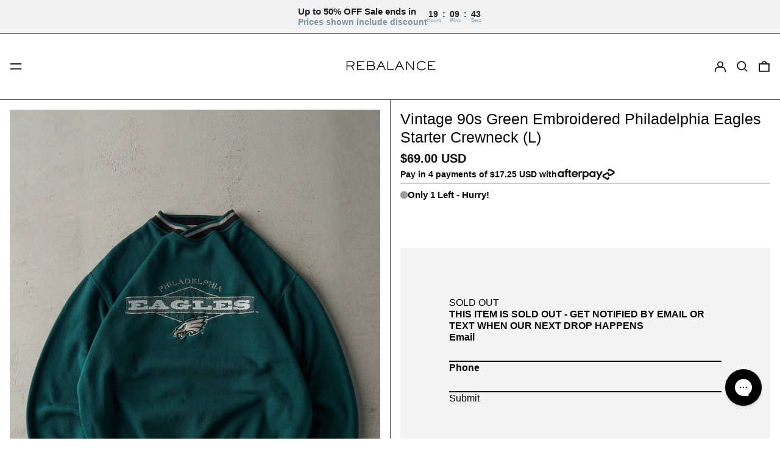

--- FILE ---
content_type: text/css
request_url: https://rebalancevintage.com/cdn/shop/t/101/assets/custom-mw.css?v=148558218546863266991766001860
body_size: 4981
content:
@font-face{font-family:AlteHaasGrotesk;src:url(/cdn/shop/files/AlteHaasGrotesk_Bold.eot?v=1671172089);src:url(/cdn/shop/files/AlteHaasGrotesk_Bold.eot?v=1671172089) format("embedded-opentype"),url(/cdn/shop/files/AlteHaasGrotesk_Bold.woff2?v=1671172088) format("woff2"),url(/cdn/shop/files/AlteHaasGrotesk_Bold.woff?v=1671172089) format("woff"),url(/cdn/shop/files/AlteHaasGrotesk_Bold.ttf?v=1671172088) format("truetype"),url(/cdn/shop/files/AlteHaasGrotesk_Bold.svg?v=1671172088) format("svg");font-weight:700;font-style:normal;font-display:swap}@font-face{font-family:Alte Haas Grotesk;src:url(/cdn/shop/files/AlteHaasGrotesk.ttf?v=1728036300);src:url(/cdn/shop/files/AlteHaasGrotesk.ttf?v=1728036300?#iefix) format("embedded-opentype"),url(/cdn/shop/files/AlteHaasGrotesk.ttf?v=1728036300) format("woff2"),url(/cdn/shop/files/AlteHaasGrotesk.ttf?v=1728036300) format("woff"),url(/cdn/shop/files/AlteHaasGrotesk.ttf?v=1728036300) format("truetype");font-weight:400;font-style:normal;font-display:swap}body.page.the-everyday-leather-jacket p{font-family:Alte Haas Grotesk}@font-face{font-family:Sackers Gothic;src:url(/cdn/shop/files/ATSackersGothic-Medium.eot?v=1727949870);src:url(/cdn/shop/files/ATSackersGothic-Medium.eot?v=1727949870) format("embedded-opentype"),url(/cdn/shop/files/ATSackersGothic-Medium.woff2?v=1727949870) format("woff2"),url(/cdn/shop/files/ATSackersGothic-Medium.woff?v=1727949870) format("woff"),url(/cdn/shop/files/ATSackersGothic-Medium.ttf?v=1727949871) format("truetype");font-weight:500;font-style:normal;font-display:swap}body{font-weight:700}div#shopify-section-announcement-bar p{font-weight:400!important;font-family:Arial,Helvetica,sans-serif;font-size:15px}.border_animation,.btn-border-animation{display:inline-block;text-decoration:none}.coll_slider_main_wrraper.custom-coll-slider-wrapper{padding:30px 0}.btn-border-animation:after{content:"";display:block;width:0;height:2px;background:#000;transition:width .3s;margin-top:5px}.collections_border-animation:after{background:#fff}.animation_border_white .btn-border-animation:after{background:#fff}.animation_border_black .btn-border-animation:after{background:#000}.border_animation:hover:after,.btn-border-animation:hover:after{width:100%}.test:hover .border_animation:after{width:100%}.custom-border:hover{cursor:pointer}.custom-border:hover .btn-border-animation:after{width:100%}.content_overlap{position:relative}.text_overlap{position:absolute;z-index:111111111111111111111;width:100%;padding:10px}.swap_on_mobile{display:flex;overflow:scroll;gap:10px}.swap_on_mobile li>div{width:400px}nav.py-theme li.no-js-focus-wrapper a.inline-block.py-1{font-weight:400!important}.section_title div{padding:0;text-align:left}.view_btn div{padding:0;text-align:right}.title_btn_inline.pt-theme-double{display:flex;flex-wrap:wrap;align-items:center;padding-left:10px;padding-right:10px}.title_btn_inline.pt-theme-double>*{flex:1 1 50%;padding-bottom:20px}.filter_style .js-filter ul{height:300px;overflow-y:auto}.filter_style .font-heading{font-weight:900}span.w-2.h-2.mr-1.inline-block.rounded-full.border-checkbox.border-current{background-color:#0b160b;color:#1e471e}.preload_img{top:50%;left:50%;transform:translate(-50%,-50%);position:fixed;background-color:#fff;z-index:111111111111;height:100%;width:100%}.preload_img img{position:absolute;top:50%;left:50%;transform:translate(-50%,-50%)}.index.template-index h2.font-heading.text-base.break-words{font-size:1rem!important;margin-top:0}.index.template-index .view_btn .bg-scheme-background{height:19px!important}.coll_slider_main_wrraper .slick-dots li.slick-active button{background:#000!important}.index .coll_slider_main_wrraper.custom-coll-slider-wrapper .slick-arrow{display:none!important}.product-recommendations-container button.slick-prev.slick-arrow{left:0;display:none!important}.product-recommendations-container h2.font-heading.text-base.break-words{font-size:20px}.product-recommendations-container button.slick-next.slick-arrow{right:0;display:none!important}@media only screen and (min-width: 992px){.filter_style .js-filter ul{width:400px}}@media only screen and (max-width: 992px){.filter_style .js-filter{width:100%;padding:5px 5px 20px;margin-right:25px;max-width:fit-content;white-space:nowrap}.filter_style .font-heading{display:flex;align-items:center;justify-content:center}span.icon_drop_arrow{width:20px}.filter-dropdown.drop_box_filter{width:100%!important;left:0%}.active-facets{margin-bottom:0;margin-top:15px}.sub-custom-three-icon .icon-slides:nth-child(4){justify-content:center}.filter_style{display:flex;justify-content:flex-start;overflow-x:scroll;flex-wrap:nowrap;width:100%;margin:0 auto}.price_filter_style{flex-direction:column}.swap_on_mobile li>div{width:160px}.add-btn-sticky{position:fixed;bottom:6px;left:50%;background:#fff;z-index:1111111;width:95%;transform:translate(-50%)}}.custom-section-wrap .banner-counter-wrap,.custom-section-wrap .banner-newlatter-wrap{display:none}#countdown{height:auto!important}.custom-home-banner .bg-scheme-background h2.font-heading.break-words{margin:30px 0;font-size:34px;text-transform:uppercase;font-weight:600}.bg-scheme-background section.py-theme.bg-scheme-background{background:transparent;border:none}.bg-scheme-background section.py-theme.bg-scheme-background .mt-theme-half.lg\:mt-0{width:600px}.bg-scheme-background section.py-theme.bg-scheme-background .mt-theme-half.lg\:mt-0 button#Subscribe{background:#000;color:#fff;padding:10px 20px;border-radius:4px}#countdown{box-shadow:none!important;background-color:transparent!important}#countdown #tiles span{border:none!important}#countdown #tiles{font-size:30px!important;height:auto;padding:0!important;background-color:transparent!important;box-shadow:none!important;text-shadow:none!important;color:#000!important}.bg-scheme-background section.py-theme.bg-scheme-background input{font-size:20px}.custom-home-banner .py-theme,.custom-home-banner .py-theme .w-full{padding:0!important}.custom-home-banner .bg-scheme-background .h-full.w-full{padding:0;align-items:center;justify-content:flex-end}.custom-home-banner .banner-newlatter-wrap form{margin:0 auto;max-width:500px!important}.custom-home-banner .banner-newlatter-wrap form [data-testid=form-component]{padding-top:0!important;padding-bottom:0!important}.custom-home-banner .banner-newlatter-wrap form button{padding-left:15px!important;padding-right:15px!important;border-radius:0!important}.featured-collection .title_btn_inline{border-bottom:1px solid #000;padding-bottom:20px;background:#fff;padding-top:20px}.featured-collection .title_btn_inline .section_title .bg-scheme-background,.featured-collection .title_btn_inline .view_btn .bg-scheme-background{border:0}.featured-collection .title_btn_inline .section_title,.featured-collection .title_btn_inline .view_btn{padding-bottom:0}.custom-home-banner .bg-scheme-background .h-full.w-full .text-scheme-text{margin-right:100px;width:100%;max-width:45%;background-color:#fff9}.custom-home-banner .banner-newlatter-wrap form [data-testid=form-component] input{border:0!important;text-align:center!important;color:#000!important;border-radius:0!important}.custom-home-banner .banner-newlatter-wrap form [data-testid=form-component] input::placeholder{color:#000!important}.custom-home-banner .splide__arrows button.splide__arrow[aria-label="Previous slide"],.custom-home-banner .splide__arrows button.splide__arrow[aria-label="Next slide"]{display:none}@media (max-width: 1200px){.custom-home-banner .bg-scheme-background h2.font-heading.break-words{font-size:30px}}@media (max-width: 1023px){.splide[data-mobile-preview-mode=true] .splide__track{transition:padding .18s ease}.custom-home-banner .bg-scheme-background .h-full.w-full .text-scheme-text{margin-right:0;max-width:85%;background-color:#fff9;margin-bottom:35px}.custom-home-banner .bg-scheme-background .h-full.w-full{justify-content:center;align-items:flex-end}.custom-home-banner .bg-scheme-background h2.font-heading.break-words{color:#0a0909}}@media (max-width: 769px){.bg-scheme-background section.py-theme.bg-scheme-background .mt-theme-half.lg\:mt-0{width:100%}.bg-scheme-background h2.font-heading.break-words{margin:20px 0;font-size:40px}#countdown #tiles{padding:16px}#countdown{width:180px!important}#countdown #tiles{padding:20px!important;font-size:25px!important}}@media (max-width: 500px){.custom-home-banner .bg-scheme-background h2.font-heading.break-words{font-size:16px!important}.custom-home-banner .bg-scheme-background .h-full.w-full .text-scheme-text h3.Subtitle.font-heading.break-words{font-size:10px!important}.featured-logo .block{margin-top:0}.featured-logo .block .relative{padding:0!important}.featured-logo .block .relative img.responsive-image{position:relative}.custom-home-banner .bg-scheme-background h2.font-heading.break-words{margin:15px 0;font-size:22px}#countdown #tiles{padding:0!important;font-size:22px!important}.custom-home-banner .banner-newlatter-wrap form>.needsclick.kl-private-reset-css-Xuajs1{min-height:60px!important}.custom-home-banner .banner-newlatter-wrap form>.needsclick.kl-private-reset-css-Xuajs1 .needsclick.kl-private-reset-css-Xuajs1{justify-content:center;flex-wrap:wrap}.custom-home-banner .bg-scheme-background .h-full.w-full{align-items:end}.custom-home-banner .banner-newlatter-wrap form>.needsclick.kl-private-reset-css-Xuajs1 .needsclick.kl-private-reset-css-Xuajs1{width:100%;margin-bottom:0}.custom-home-banner .banner-newlatter-wrap form>.needsclick.kl-private-reset-css-Xuajs1 input.needsclick.kl-private-reset-css-Xuajs1{width:100%;padding-left:0!important;height:40px!important;font-size:14px!important}.custom-home-banner .banner-newlatter-wrap form>.needsclick.kl-private-reset-css-Xuajs1 input.needsclick.kl-private-reset-css-Xuajs1::placeholder{font-size:14px!important}.custom-home-banner .banner-newlatter-wrap form>.needsclick.kl-private-reset-css-Xuajs1 [data-testid=form-component].needsclick.kl-private-reset-css-Xuajs1{width:40%}.custom-home-banner .banner-newlatter-wrap form>.needsclick.kl-private-reset-css-Xuajs1 [data-testid=form-component].needsclick.kl-private-reset-css-Xuajs1 button{font-size:10px!important;height:40px!important}.bg-scheme-background h2.font-heading.break-words{margin:0;font-size:22px}.featured-collection .title_btn_inline .section_title{flex:0 1 70%}.featured-collection .title_btn_inline .view_btn{flex:0 1 30%}.swap_on_mobile li>div{width:280px}.custom-home-banner .bg-scheme-background .h-full.w-full .text-scheme-text{background:#fff!important;margin-bottom:0!important}.custom-home-banner .bg-scheme-background .h-full.w-full .text-scheme-text h3.Subtitle.font-heading.break-words{margin-bottom:0;font-size:15px}.custom-home-banner .bg-scheme-background h2.font-heading.break-words{margin-bottom:0!important;margin-top:10px!important}.custom-home-banner .bg-scheme-background .h-full.w-full .text-scheme-text h3.Subtitle.font-heading.break-words{font-size:12px!important;margin-bottom:0!important}#countdown #tiles soan{padding:0!important}.custom-home-banner .banner-newlatter-wrap form>.needsclick.kl-private-reset-css-Xuajs1 input.needsclick{border:1px solid black!important}#countdown #tiles,#countdown #tiles span{padding:3px!important}#countdown .labels li{font-size:12px!important}}.banner-newlatter-wrap input#email_102957210{display:none!important}div#countdown,#countdown .labels li{font-weight:800!important}.custom-home-banner .bg-scheme-background .h-full.w-full .text-scheme-text h3.Subtitle.font-heading.break-words{font-size:20px;margin-bottom:20px}.custom-home-banner .bg-scheme-background h2.font-heading.break-words{margin:30px 0 20px}.custom-home-banner .bg-scheme-background .h-full.w-full .text-scheme-text h3.Subtitle.font-heading.break-words{font-weight:600}#countdown .labels li{width:110px!important}.custom-home-banner button.splide__autoplay-control,.custom-home-banner .splide__pagination__page.is-active{display:none!important}body#shop-the-look .bg-border{background:transparent!important}@media (max-width: 769px){#countdown{width:500px!important;margin:0 auto}.custom-home-banner .bg-scheme-background .h-full.w-full .text-scheme-text{max-width:95%}.custom-home-banner .bg-scheme-background h2.font-heading.break-words{color:#0a0909}.custom-home-banner .bg-scheme-background h2.font-heading.break-words{font-weight:700}.custom-home-banner .bg-scheme-background .h-full.w-full .text-scheme-text h3.Subtitle.font-heading.break-words{font-weight:700;line-height:25px}}@media (max-width: 500px){#countdown{width:300px!important}.custom-home-banner .bg-scheme-background .h-full.w-full .text-scheme-text h3.Subtitle.font-heading.break-words{font-size:17px}.custom-home-banner .bg-scheme-background h2.font-heading.break-words{font-size:20px}.custom-home-banner .bg-scheme-background .h-full.w-full .text-scheme-text{max-width:95%;margin-bottom:30px!important}#countdown #tiles,div#countdown .labels{align-items:center;display:flex}div#countdown{margin:0 auto}.custom-home-banner .banner-newlatter-wrap form button{padding-left:8px!important;padding-right:8px!important}.custom-home-banner .bg-scheme-background h2.font-heading.break-words{color:#0a0909}}button.splide__arrow{display:none}ul#demo-count>li{font-size:30px!important;height:auto;padding:0!important;background-color:transparent!important;box-shadow:none!important;text-shadow:none!important;color:#000!important}.labels li{width:110px!important;margin-top:10px}ul.labels{font-size:30px}#countdown ul.labels li{width:96px!important}.banner-newlatter-wrap{width:100%;max-width:480px;margin:0 auto}.featured-logo{margin:0}.custom-home-banner .banner-newlatter-wrap form [data-testid=form-component] input:focus{outline:none}.custom-featured-sec{border:none;background-color:transparent!important}.custom-featured-sec .bg-scheme-background{border:0}.template-index{background:transparent}div#trust-badge-content-div{display:none!important}html body div.slider-featured .slick-arrow{content:"";background-image:url(/cdn/shop/files/image_2024_03_15T05_04_37_381Z.png?v=1710507465)!important;background-position:center;background-repeat:no-repeat;background-size:cover;background-color:transparent;border-radius:50px}.slider-featured .slick-prev{left:0!important;transform:rotate(180deg);z-index:999}.slider-featured .slick-prev:before{display:none!important}.custom-shop-page-wrap .collections-container{position:relative}.custom-shop-page-wrap .collections-container .slick-dots{bottom:15px;left:0}.collection .panel.active{width:100vw;padding-left:40px;padding-right:20px;background-color:#fff;margin-left:-40px}.collection .panel.active .product{margin:0;width:25%;flex-grow:inherit}.labels_wrap{font-size:30px;color:#fff}.labels_wrap li{color:#000;opacity:1}@media (max-width: 600px){html body div.slider-featured .slick-arrow{bottom:-33px;position:absolute;top:auto}.slider-featured .slick-dots{text-align:left;bottom:-34px}.slider-featured button.slick-prev.slick-arrow{right:33px!important;left:auto!important}.slider-featured button.slick-next.slick-arrow{right:0!important;bottom:-50px}.slider-featured .slick-dots li button:before{font-size:10px;line-height:11px;border:1px solid #000!important;border-radius:30px;width:9px;height:10px;opacity:1;color:transparent}.slider-featured .slick-dots li.slick-active button:before{border:0!important;font-size:12px}}@media (max-width: 500px){.labels_wrap{margin-top:0!important}#countdown ul.labels li{font-size:30px!important;width:60px!important}.labels_wrap li:last-child{left:4px;position:relative}.labels_wrap li{text-align:center;width:60px!important;font-size:12px!important;font-weight:600;letter-spacing:0px}ul#demo-count li{position:relative;top:-3px}.custom-home-banner section.relative.bg-scheme-background.text-scheme-text.pb-theme{padding-bottom:0}.second-banner section.relative.bg-scheme-background.text-scheme-text.pb-theme{padding-bottom:0}}@media screen and (min-device-width: 320px) and (max-device-width: 600px){.custom-shop-page-wrap .collection-products.active{height:370px}.product-recommendations-container button.slick-prev.slick-arrow{position:absolute;content:""!important;background-repeat:no-repeat;background-size:cover;background-color:transparent;border-radius:50px;background-image:url(/cdn/shop/files/image_2024_03_15T05_04_37_381Z.png?v=1710507465)!important;right:38px;bottom:-49px;top:inherit;width:29px;height:22px;left:inherit!important;transform:rotate(182deg)}.product-recommendations-container .slick-dots li button:before{font-size:12px}.product-recommendations button.slick-next.slick-arrow{position:absolute;content:""!important;background-repeat:no-repeat;background-size:cover;background-color:transparent;border-radius:50px;background-image:url(/cdn/shop/files/image_2024_03_15T05_04_37_381Z.png?v=1710507465)!important;right:7px;bottom:-54px;top:inherit;width:29px;height:22px}.slick-next:before{content:""!important}.slick-prev:before{content:""!important}.product-recommendations .slick-dots{bottom:-44px!important}.product-recommendations ul.grid{margin-bottom:61px!important}}ul.splide__pagination,button.splide__autoplay-control{display:none!important}.custom-home-banner .bg-scheme-background .h-full.w-full .text-scheme-text{background-color:#fff!important}section.featured-collection.border-t-grid.border-grid-color{border:0!important}.product-recommendations-container .slick-track{background:#fff!important}.custom-coll-slider-wrapper button.slick-arrow{position:absolute;top:40%;z-index:1;background:#fff;width:30px;height:30px}.new-collection-slider-wrap button.slick-arrow{position:absolute;top:40%;z-index:1;background:#fff;width:30px;height:30px;border-radius:100%}.custom-coll-slider-wrapper button.prev-arrow.slick-arrow,.new-collection-slider-wrap button.prev-arrow.slick-arrow{left:10px;z-index:9}.new-collection-slider-wrap .slick-list,.custom-coll-slider-wrapper .slick-list{margin-left:-10px}.custom-coll-slider-wrapper .slick-slide,.new-collection-slider-wrap .slick-slide{padding-left:10px}ul.grid.custom_coll_slick_slider{background:#fff;margin-top:10px;margin-bottom:10px}.custom-coll-slider-wrapper button.next-arrow.slick-arrow,.new-collection-slider-wrap button.next-arrow.slick-arrow{right:10px}.custom-coll-slider-wrapper .absolute.text-center{position:relative;background:#fff;padding-top:14px;padding-bottom:0}.cover_img_slide_wrap h3{text-transform:capitalize;font-size:20px;padding:10px}.coll_slider_main_wrraper.new-collection-slider-wrap{padding:40px 0}.custom-coll-slider-wrapper button.slick-arrow svg{stroke:#000}.slick_custom s.text-scheme-meta{text-transform:uppercase;text-decoration:none}.line-through{text-decoration:none!important}.coll_slider_main_wrraper .slick-dots{bottom:-17px!important}@media (max-width: 1024px){.template-index .Index-custom-img-txt-wrap section.grid{display:flex;flex-direction:column-reverse}}@media (max-width: 767px){.bg-scheme-background h2.font-heading.break-words{font-size:16px!important}.js-enabled.splide__arrows.text-scheme-text.mr-1.lg\:mr-4.text-right.mt-2{margin-top:0!important}.coll_slider_main_wrraper .slick-dots{width:100%;max-width:350px;overflow:hidden;white-space:nowrap;padding:0 0 20px!important;list-style:none;left:0!important;right:0!important;bottom:-15px!important;margin:auto!important;border:0;-ms-overflow-style:none;scrollbar-width:none}.coll_slider_main_wrraper .slick-dots:hover{overflow:auto}.coll_slider_main_wrraper .slick-dots::-webkit-scrollbar{display:none}.coll_slider_main_wrraper h3{font-size:10px!important}.font-sizetemplate--18588884467960__image_split_RFtiVX{font-size:21px!important}.custom-coll-slider-wrapper button.prev-arrow.slick-arrow,.new-collection-slider-wrap button.prev-arrow.slick-arrow{left:0;right:inherit}.custom-coll-slider-wrapper button.next-arrow.slick-arrow,.new-collection-slider-wrap button.next-arrow.slick-arrow{right:0}.coll_slider_main_wrraper h3{margin-top:5px;font-weight:400!important;font-size:14px;padding-left:33px;padding-right:33px;letter-spacing:0px}.coll_slider_main_wrraper{padding-bottom:25px;padding-top:25px}.product-recommendations .slick-dots{display:none!important}div#shopify-section-announcement-bar p{font-weight:400!important;font-family:Arial,Helvetica,sans-serif;font-size:12px}.coll_slider_main_wrraper ul.slick-dots li.slick-active button{background:#000!important}.custom-coll-slider-wrapper button.next-arrow.slick-arrow{right:0;display:none!important}.custom_coll_slick_slider button.prev-arrow.slick-arrow{left:0}.custom-coll-slider-wrapper button.slick-arrow{position:absolute;top:30%;display:none!important}.cover_img_slide_wrap h3{text-transform:capitalize;font-size:15px}}.inner_coll_slider_wrapper img{width:100%;object-fit:cover}.coll_slider_main_wrraper h3{margin-top:5px;font-weight:400!important;font-family:Sackers Gothic!important;text-transform:uppercase;font-size:14px;padding-left:13px;padding-right:13px;color:#000}.coll_slider_main_wrraper{padding-bottom:30px;padding-top:30px}.inner_coll_slider_wrapper{position:relative}.js-recentPdpBlock .c-product img{height:auto!important;width:100%;object-fit:cover}.js-recentPdpBlock .c-product p.c-productPrice{line-height:30px!important;color:#000;padding-bottom:11px}.js-recentPdpBlock .c-product h3.c-product__title{line-height:25px;padding-bottom:0}.recently-title h2{font-size:25px;border-top:1px solid #d2d2d2;padding-top:50px;text-align:center;padding-bottom:37px;font-family:AlteHaasGrotesk}.product-recommendations-container{overflow:hidden}h2.font-heading.text-base{font-family:Sackers Gothic!important}body.page.the-everyday-leather-jacket h4{font-family:Sackers Gothic!important;letter-spacing:0}body.page.the-everyday-leather-jacket p{letter-spacing:0}body.page.the-everyday-leather-jacket section.bg-scheme-background.text-scheme-text strong{font-family:Sackers Gothic!important;font-size:25px}.js-recentPdpBlock button.next-arrow.slick-arrow{position:absolute;bottom:17px;right:9px}.coll_slider_main_wrraper button.prev-arrow.slick-arrow{position:absolute;bottom:17px;right:41px}.coll_slider_main_wrraper button.slick-arrow{display:none!important}.js-recentPdpBlock{padding-bottom:28px}.custom-coll-slider-wrapper ul.slick-dots{display:none!important}.coll_slider_main_wrraper .slick-dots li button:before{opacity:0!important}.coll_slider_main_wrraper ul.slick-dots li button{width:22px!important;height:2px!important;padding:0!important;border-radius:0!important;background:#00000057!important}ul.slick_custom.grid.grid-cols-2.lg\:grid-cols-12.gap-gutter.bg-border.swap_on_mobile.swap_on_mobile{background:none}.custom-section-wrap h2.font-heading,.custom-section-wrap span.column_border,.font-sizetemplate--18588883910904__72e5e3c2-60e9-4019-9878-b92d45f27746,.font-sizetemplate--18588884467960__image_split_RFtiVX{font-family:Sackers Gothic}.font-sizetemplate--18572223086840__image_split_RFtiVX{font-size:25px;font-family:Sackers Gothic!important}[data-section-type=footer] ul.list-none li a{font-weight:500}.custom-font-wrapper{font-size:20px;font-family:Sackers Gothic}html{scroll-behavior:smooth}.ctm_container{max-width:100%;margin:0 auto;padding-left:3%;padding-right:3%}.filter-dropdown.drop_box_filter{position:absolute;background:#fff;width:230px;top:85%}.filter_style ul.item_filters{width:auto;list-style-type:none;height:100%;max-height:300px;border:1px solid #eee}li.inner_item_filter{padding:10px 10px 10px 20px}.drop_box_filter span.dot_filter{display:none}h3.active-filter .icon-caret{transform:rotate(180deg)}span.icon_drop_arrow svg{height:8px}span.icon_drop_arrow{display:inline-flex;margin-left:10px}.filter_style ul.item_filters::-webkit-scrollbar-track{-webkit-box-shadow:inset 0 0 6px rgba(0,0,0,.3);background-color:#f5f5f5;border-radius:10px}.filter_style ul.item_filters::-webkit-scrollbar{width:5px;background-color:#f5f5f5}.filter_style ul.item_filters::-webkit-scrollbar-thumb{background-color:#000;border:2px solid #555555;border-radius:10px}div#sort{width:fit-content;position:absolute;right:0;left:auto;border:1px solid #eee}div#sort li.flex.justify-start.items-center{padding:5px}div#sort label span.rounded-full.border-checkbox{display:none}.underlined_border_text{border-bottom:1px solid;margin-left:10px}.inner_item_filter label.line-through.disabled{opacity:.3}span.active-facets__button-inner{color:rgb(var(--color-foreground));box-shadow:0 0 0 .1rem rgb(var(--color-foreground));border-radius:2.6rem;font-size:1rem;min-height:0;min-width:0;padding:.5rem 1rem;display:flex;align-items:center}.active-facets__button--light .active-facets__button-inner{box-shadow:0 0 0 .1rem rgba(var(--color-foreground),.2)}.active-facets__button{display:block;margin-top:0;margin-right:1.5rem;padding-left:.2rem;padding-right:.2rem;text-decoration:none}.active-facets{display:flex;flex-wrap:wrap;width:fit-content;align-items:center;margin-bottom:0}.active-facets.active-facets-desktop{margin-left:15px}.active-facets__button svg{align-self:center;flex-shrink:0;margin-left:.6rem;margin-right:-.2rem;pointer-events:none;width:1.2rem}.facet-checkbox svg{background-color:rgb(var(--color-background));margin-right:1.2rem;flex-shrink:0;width:16px;height:16px}.facet-checkbox .icon-checkmark{visibility:hidden;position:absolute;left:.1rem;z-index:5;top:0}.facet-checkbox>input[type=checkbox]:checked~.svg-wrapper .icon-checkmark{visibility:visible}.facet-checkbox{flex-grow:1;position:relative;display:flex;word-break:break-word}a.pdp_selection_link{padding-bottom:1px;border-bottom:1px solid;text-decoration:none}.product_selection_inner{display:flex;gap:15px;flex-wrap:wrap}p.breadcrumb_collection_link{display:inline-block}.collection_breadcrumbs_links{padding:20px 0 10px;display:flex;gap:10px;align-items:center;flex-wrap:wrap}a.breadcrumb_collection_link:hover{text-decoration:underline}.breadcrumb_collection_link{font-weight:400;white-space:nowrap}.inner_coll_slider_wrapper img{height:300px}.product_card_inner{position:relative}.rebuy-widget .rebuy-product-grid.large-columns-2 .rebuy-product-block{padding:20px!important}.pdp_short_desc{font-weight:400}.pdp_selection_link.selected_product{border:1px solid;padding:5px;background:#f2f2f2;margin-top:-10px}@media (min-width: 990px){.active-facets__button svg{margin-right:-.4rem;margin-top:0;width:14px}.active-facets__button{margin-right:.5rem}.active-facets__button-wrapper *,span.active-facets__button-inner{font-size:14px}}.type-product-grid-item:hover .quick-view-button,.type-product-grid-item:hover .add_to_cart_button{display:block}button.quick-view-button,button.add_to_cart_button{z-index:999;position:absolute;color:#0009;cursor:pointer;display:none;bottom:2%;left:0;right:0;padding:10px 15px;text-align:center;width:87%;margin:0 auto;background:#fff}.sort_selected_title{gap:8px}.new-collection-slider-wrap{display:none}.new-collection-slider-wrap.slick-initialized{display:block}.active-facets__button--light .active-facets__button-inner{background:#fff}@media only screen and (max-width: 992px){.mob_full_width{flex-wrap:wrap}.active-facets__button--light .active-facets__button-inner{font-size:10px;padding:5px 9px}.active-facets__button svg{width:10px}.active-facets.active-facets-desktop{margin-left:0;width:100%}.collection_slider_no_spc_mob.ctm_container{padding-left:0;padding-right:0}.coll_slider_main_wrraper .slick-list{padding:0 20% 0 0!important;margin-left:0}.ctm_sticky_btn_wrp{position:fixed;bottom:0;left:0;margin:0 auto;width:100%;background:#fff;padding:10px;display:flex;justify-content:space-between;align-items:center;box-shadow:0 0 4rem #b9b9b9}.sticky_prc{width:35%}.sticky_prc s{color:#4c4c4c}button.stcky_btn{width:60%;border:1px solid;padding:10px}body.sticky_btn_enabled .ctm_sticky_btn_wrp{opacity:1;visibility:visible;z-index:9}.ctm_sticky_btn_wrp{opacity:0;visibility:hidden;transition:opacity 1s linear}.inner_coll_slider_wrapper img{height:170px}div#filters{z-index:999;padding-bottom:0;padding-top:0;border-bottom:0}.filter_style::-webkit-scrollbar{display:none}.active-facets__button{margin-right:.5rem;padding-right:0}facet-remove,.underlined_border_text{margin-bottom:8px;font-size:12px}.breadcrumb_collection_link{font-size:12px}}.rte:not(.product_selection_section_wrp){font-weight:400!important}.rte:not(.product_selection_section_wrp) strong{font-weight:400!important}.rte:not(.product_selection_section_wrp) h1,.rte:not(.product_selection_section_wrp) h2,.rte:not(.product_selection_section_wrp) h3,.rte:not(.product_selection_section_wrp) h4,.rte:not(.product_selection_section_wrp) h5,.rte:not(.product_selection_section_wrp) h6{font-weight:var(--heading-font-weight)!important}.product_selection_section_wrp.font-bold,.product_selection_section_wrp.font-bold legend,.product_selection_section_wrp.font-bold a{font-weight:700!important}.product_selection_section_wrp.font-normal,.product_selection_section_wrp.font-normal legend,.product_selection_section_wrp.font-normal a,#vitals-size_chart.vitals-size-chart-normal .Vtl-SizeChartButton,#vitals-size_chart.vitals-size-chart-normal .Vtl-SizeChartButton span,#vitals-size_chart.vitals-size-chart-normal .Vtl-SizeChartButtonWrapper,#vitals-size_chart.vitals-size-chart-normal .Vtl-SizeChartButtonWrapper span,#vitals-size_chart.vitals-size-chart-normal .Vtl-SizeChartButtonWrapper div,#vitals-size_chart.vitals-size-chart-normal .Vtl-SizeChartButtonWrapper div span,#vitals-size_chart.vitals-size-chart-normal a,#vitals-size_chart.vitals-size-chart-normal button{font-weight:400!important}#vitals-size_chart.vitals-size-chart-bold .Vtl-SizeChartButton,#vitals-size_chart.vitals-size-chart-bold .Vtl-SizeChartButton span,#vitals-size_chart.vitals-size-chart-bold .Vtl-SizeChartButtonWrapper,#vitals-size_chart.vitals-size-chart-bold .Vtl-SizeChartButtonWrapper span,#vitals-size_chart.vitals-size-chart-bold .Vtl-SizeChartButtonWrapper div,#vitals-size_chart.vitals-size-chart-bold .Vtl-SizeChartButtonWrapper div span,#vitals-size_chart.vitals-size-chart-bold a,#vitals-size_chart.vitals-size-chart-bold button{font-weight:700!important}.jdgm-prev-badge__text{font-size:.85rem!important;line-height:1.2!important}.product-split-payment-block{padding:.75rem 0;margin-top:0}.product-split-payment-block.border-t{border-top:1px solid var(--color-border)}.product-split-payment-block.border-b{border-bottom:1px solid var(--color-border)}.product-split-payment-block .flex{align-items:center;gap:.5rem}.product-split-payment-block .text-scheme-meta{color:var(--color-text-meta);line-height:1.25rem}.product-split-payment-block .text-scheme-meta.text-sm{font-size:.875rem!important}.product-split-payment-block .text-scheme-meta.text-base{font-size:1rem!important}.product-split-payment-block .text-scheme-meta.text-lg{font-size:1.125rem!important}.product-split-payment-block span.text-scheme-meta.text-sm{font-size:.875rem!important}.product-split-payment-block span.text-scheme-meta.text-base{font-size:1rem!important}.product-split-payment-block span.text-scheme-meta.text-lg{font-size:1.125rem!important}.product-split-payment-block img{max-width:100%;height:auto;vertical-align:middle}@media (max-width: 768px){.product-split-payment-block{padding:.5rem 0;margin-top:0}.product-split-payment-block .flex{flex-wrap:wrap;gap:.25rem}}
/*# sourceMappingURL=/cdn/shop/t/101/assets/custom-mw.css.map?v=148558218546863266991766001860 */


--- FILE ---
content_type: text/css
request_url: https://rebalancevintage.com/cdn/shop/t/101/assets/theme.min.css?v=17332465031439873511766001860
body_size: 8590
content:
@keyframes splide-loading {
  0% {
    transform: rotate(0);
  }
  to {
    transform: rotate(1turn);
  }
}
.splide__container {
  position: relative;
  box-sizing: border-box;
}
.splide__list {
  margin: 0 !important;
  padding: 0 !important;
  width: -webkit-max-content;
  width: max-content;
  will-change: transform;
}
.splide.is-active .splide__list {
  display: flex;
}
.splide__pagination {
  display: inline-flex;
  align-items: center;
  width: 95%;
  flex-wrap: wrap;
  justify-content: center;
  margin: 0;
}
.splide__pagination li {
  list-style-type: none;
  display: inline-block;
  line-height: 1;
  margin: 0;
}
.splide {
  visibility: hidden;
}
.splide,
.splide__slide {
  position: relative;
  outline: none;
}
.splide__slide {
  box-sizing: border-box;
  list-style-type: none !important;
  margin: 0;
  flex-shrink: 0;
}
.splide__slide img {
  vertical-align: bottom;
}
.splide__slider {
  position: relative;
}
.splide__spinner {
  position: absolute;
  top: 0;
  left: 0;
  right: 0;
  bottom: 0;
  margin: auto;
  display: inline-block;
  width: 20px;
  height: 20px;
  border-radius: 50%;
  border: 2px solid #999;
  border-left-color: transparent;
  animation: splide-loading 1s linear infinite;
}
.splide__track {
  position: relative;
  z-index: 0;
  overflow: hidden;
}
.splide--draggable > .splide__track > .splide__list > .splide__slide {
  -webkit-user-select: none;
  user-select: none;
}
.splide--fade > .splide__track > .splide__list {
  display: block;
}
.splide--fade > .splide__track > .splide__list > .splide__slide {
  position: absolute;
  top: 0;
  left: 0;
  z-index: 0;
  opacity: 0;
}
.splide--fade > .splide__track > .splide__list > .splide__slide.is-active {
  position: relative;
  z-index: 1;
  opacity: 1;
}
.splide--rtl {
  direction: rtl;
}
.splide--ttb > .splide__track > .splide__list {
  display: block;
}
.splide--ttb > .splide__pagination {
  width: auto;
}
.pswp {
  -webkit-backface-visibility: hidden;
  backface-visibility: hidden;
  display: none;
  height: 100%;
  left: 0;
  outline: none;
  overflow: hidden;
  position: absolute;
  -webkit-text-size-adjust: 100%;
  -moz-text-size-adjust: 100%;
  text-size-adjust: 100%;
  top: 0;
  touch-action: none;
  width: 100%;
  z-index: 15000;
}
.pswp * {
  box-sizing: border-box;
}
.pswp img {
  max-width: none;
}
.pswp--animate_opacity {
  opacity: 0.001;
  transition: opacity 333ms cubic-bezier(0.4, 0, 0.22, 1);
  will-change: opacity;
}
.pswp--open {
  display: block;
}
.pswp--zoom-allowed .pswp__img {
  cursor: zoom-in;
}
.pswp--zoomed-in .pswp__img {
  cursor: -webkit-grab;
  cursor: grab;
}
.pswp--dragging .pswp__img {
  cursor: -webkit-grabbing;
  cursor: grabbing;
}
.pswp__bg {
  -webkit-backface-visibility: hidden;
  backface-visibility: hidden;
  background: var(--color-primary-background);
  opacity: 0;
  transform: translateZ(0);
}
.pswp__bg,
.pswp__scroll-wrap {
  height: 100%;
  left: 0;
  position: absolute;
  top: 0;
  width: 100%;
}
.pswp__scroll-wrap {
  overflow: hidden;
}
.pswp__container,
.pswp__zoom-wrap {
  bottom: 0;
  left: 0;
  position: absolute;
  right: 0;
  top: 0;
  touch-action: none;
}
.pswp__container,
.pswp__img {
  -webkit-tap-highlight-color: rgba(0, 0, 0, 0);
  -webkit-touch-callout: none;
  -webkit-user-select: none;
  -moz-user-select: none;
  -ms-user-select: none;
  user-select: none;
}
.pswp__zoom-wrap {
  position: absolute;
  transform-origin: left top;
  transition: transform 333ms cubic-bezier(0.4, 0, 0.22, 1);
  width: 100%;
}
.pswp__bg {
  transition: opacity 333ms cubic-bezier(0.4, 0, 0.22, 1);
  will-change: opacity;
}
.pswp--animated-in .pswp__bg,
.pswp--animated-in .pswp__zoom-wrap {
  transition: none;
}
.pswp__container,
.pswp__zoom-wrap {
  -webkit-backface-visibility: hidden;
  backface-visibility: hidden;
}
.pswp__item {
  bottom: 0;
  overflow: hidden;
  right: 0;
}
.pswp__img,
.pswp__item {
  left: 0;
  position: absolute;
  top: 0;
}
.pswp__img {
  color: transparent;
  height: auto;
  width: auto;
}
.pswp__img--placeholder {
  -webkit-backface-visibility: hidden;
  backface-visibility: hidden;
}
.pswp__img--placeholder--blank {
  background: rgba(var(--color-primary-text-rgb), 0.05);
}
.pswp--ie .pswp__img {
  height: auto !important;
  left: 0;
  top: 0;
  width: 100% !important;
}
.pswp__error-msg {
  color: var(--color-primary-text);
  font-size: 14px;
  left: 0;
  line-height: 16px;
  margin-top: -8px;
  position: absolute;
  text-align: center;
  top: 50%;
  width: 100%;
}
.pswp__error-msg a {
  color: var(--color-primary-text);
  text-decoration: underline;
}
:root {
  --swiper-theme-color: var(--color-body-bg);
}
.space-y-1 > :not([hidden]) ~ :not([hidden]) {
  --tw-space-y-reverse: 0;
  margin-bottom: calc(0.25rem * var(--tw-space-y-reverse));
  margin-top: calc(0.25rem * (1 - var(--tw-space-y-reverse)));
}
.space-y-2 > :not([hidden]) ~ :not([hidden]) {
  --tw-space-y-reverse: 0;
  margin-bottom: calc(0.5rem * var(--tw-space-y-reverse));
  margin-top: calc(0.5rem * (1 - var(--tw-space-y-reverse)));
}
.appearance-none {
  -webkit-appearance: none;
  -moz-appearance: none;
  appearance: none;
}
.bg-transparent {
  background-color: transparent;
}
.bg-black {
  --tw-bg-opacity: 1;
  background-color: rgba(0, 0, 0, var(--tw-bg-opacity));
}
.bg-white {
  --tw-bg-opacity: 1;
  background-color: rgba(255, 255, 255, var(--tw-bg-opacity));
}
.bg-scheme-text {
  background-color: var(--color-scheme-text);
}
.bg-scheme-background {
  background-color: var(--color-scheme-background);
}
.bg-scheme-accent {
  background-color: var(--color-scheme-accent);
}
.bg-border {
  background-color: var(--color-border);
}
.bg-placeholder-bg {
  background-color: rgba(0, 0, 0, 0.04);
}
.hover\:bg-scheme-text:hover {
  background-color: var(--color-scheme-text);
}
.hover\:bg-scheme-accent:hover {
  background-color: var(--color-scheme-accent);
}
.bg-gradient-to-r {
  background-image: linear-gradient(to right, var(--tw-gradient-stops));
}
.from-scheme-background-0 {
  --tw-gradient-from: var(--color-scheme-background-0);
  --tw-gradient-stops: var(--tw-gradient-from),
    var(--tw-gradient-to, hsla(0, 0%, 100%, 0));
}
.via-scheme-background {
  --tw-gradient-stops: var(--tw-gradient-from), var(--color-scheme-background),
    var(--tw-gradient-to, hsla(0, 0%, 100%, 0));
}
.to-scheme-background {
  --tw-gradient-to: var(--color-scheme-background);
}
.bg-center {
  background-position: 50%;
}
.bg-no-repeat {
  background-repeat: no-repeat;
}
.bg-cover {
  background-size: cover;
}
.bg-contain {
  background-size: contain;
}
.border-transparent {
  border-color: transparent;
}
.border-current {
  border-color: currentColor;
}
.border-scheme-text {
  border-color: var(--color-scheme-text);
}
.border-scheme-accent {
  border-color: var(--color-scheme-accent);
}
.border-scheme-meta {
  border-color: var(--color-scheme-meta);
}
.border-grid-color,
.border-theme-color {
  border-color: var(--color-border);
}
.group:hover .group-hover\:border-scheme-accent {
  border-color: var(--color-scheme-accent);
}
.hover\:border-scheme-text:hover {
  border-color: var(--color-scheme-text);
}
.hover\:border-scheme-accent:hover {
  border-color: var(--color-scheme-accent);
}
.rounded-none {
  border-radius: 0;
}
.rounded {
  border-radius: 0.25rem;
}
.rounded-md {
  border-radius: 0.375rem;
}
.rounded-full {
  border-radius: 9999px;
}
.border-dashed {
  border-style: dashed;
}
.border-0 {
  border-width: 0;
}
.border-2 {
  border-width: 2px;
}
.border {
  border-width: 1px;
}
.border-grid {
  border-width: var(--border-width);
}
.border-text {
  border-width: var(--text-width);
}
.border-checkbox {
  border-width: var(--checkbox-width);
}
.border-t-grid {
  border-top-width: var(--border-width);
}
.border-r-grid {
  border-right-width: var(--border-width);
}
.border-b-grid {
  border-bottom-width: var(--border-width);
}
.border-l-grid {
  border-left-width: var(--border-width);
}
.border-t-text {
  border-top-width: var(--text-width);
}
.border-b-text {
  border-bottom-width: var(--text-width);
}
.cursor-pointer {
  cursor: pointer;
}
.cursor-wait {
  cursor: wait;
}
.cursor-not-allowed {
  cursor: not-allowed;
}
.block {
  display: block;
}
.inline-block {
  display: inline-block;
}
.inline {
  display: inline;
}
.flex {
  display: flex;
}
.inline-flex {
  display: inline-flex;
}
.table {
  display: table;
}
.grid {
  display: grid;
}
.contents {
  display: contents;
}
.hidden {
  display: none;
}
.flex-col {
  flex-direction: column;
}
.flex-wrap {
  flex-wrap: wrap;
}
.items-start {
  align-items: flex-start;
}
.items-end {
  align-items: flex-end;
}
.items-center {
  align-items: center;
}
.items-stretch {
  align-items: stretch;
}
.self-start {
  align-self: flex-start;
}
.self-stretch {
  align-self: stretch;
}
.justify-start {
  justify-content: flex-start;
}
.justify-end {
  justify-content: flex-end;
}
.justify-center {
  justify-content: center;
}
.justify-between {
  justify-content: space-between;
}
.flex-1 {
  flex: 1 1 0%;
}
.flex-auto {
  flex: 1 1 auto;
}
.flex-grow {
  flex-grow: 1;
}
.flex-shrink-0 {
  flex-shrink: 0;
}
.font-normal {
  font-weight: 400;
}
.h-0 {
  height: 0;
}
.h-2 {
  height: 0.5rem;
}
.h-3 {
  height: 0.75rem;
}
.h-4 {
  height: 1rem;
}
.h-5 {
  height: 1.25rem;
}
.h-6 {
  height: 1.5rem;
}
.h-7 {
  height: 1.75rem;
}
.h-8 {
  height: 2rem;
}
.h-10 {
  height: 2.5rem;
}
.h-14 {
  height: 3.5rem;
}
.h-auto {
  height: auto;
}
.h-0\.5 {
  height: 0.125rem;
}
.h-full {
  height: 100%;
}
.h-screen-header {
  height: 100vh;
}
.text-0 {
  font-size: 0;
  line-height: 0;
}
.text-xs {
  font-size: 0.64rem;
}
.text-sm,
.text-xs {
  line-height: var(--base-line-height);
}
.text-sm {
  font-size: 0.8rem;
}
.text-base {
  font-size: 1rem;
}
.text-base,
.text-lg {
  line-height: var(--base-line-height);
}
.text-lg {
  font-size: 1.25rem;
}
.text-xl {
  font-size: 1.563rem;
}
.text-2xl,
.text-xl {
  line-height: var(--base-line-height);
}
.text-2xl {
  font-size: 1.953rem;
}
.list-none {
  list-style-type: none;
}
.m-0 {
  margin: 0;
}
.m-auto {
  margin: auto;
}
.my-0 {
  margin-bottom: 0;
  margin-top: 0;
}
.my-1 {
  margin-bottom: 0.25rem;
  margin-top: 0.25rem;
}
.mx-1 {
  margin-left: 0.25rem;
  margin-right: 0.25rem;
}
.my-2 {
  margin-bottom: 0.5rem;
  margin-top: 0.5rem;
}
.mx-2 {
  margin-left: 0.5rem;
  margin-right: 0.5rem;
}
.my-6 {
  margin-bottom: 1.5rem;
  margin-top: 1.5rem;
}
.my-8 {
  margin-bottom: 2rem;
  margin-top: 2rem;
}
.my-auto {
  margin-bottom: auto;
  margin-top: auto;
}
.mx-auto {
  margin-left: auto;
  margin-right: auto;
}
.-mx-1 {
  margin-left: -0.25rem;
  margin-right: -0.25rem;
}
.-mx-2 {
  margin-left: -0.5rem;
  margin-right: -0.5rem;
}
.-mx-4 {
  margin-left: -1rem;
  margin-right: -1rem;
}
.-mx-8 {
  margin-left: -2rem;
  margin-right: -2rem;
}
.mt-1 {
  margin-top: 0.25rem;
}
.mr-1 {
  margin-right: 0.25rem;
}
.mb-1 {
  margin-bottom: 0.25rem;
}
.ml-1 {
  margin-left: 0.25rem;
}
.mt-2 {
  margin-top: 0.5rem;
}
.mr-2 {
  margin-right: 0.5rem;
}
.mb-2 {
  margin-bottom: 0.5rem;
}
.ml-2 {
  margin-left: 0.5rem;
}
.mt-3 {
  margin-top: 0.75rem;
}
.mr-3 {
  margin-right: 0.75rem;
}
.ml-3 {
  margin-left: 0.75rem;
}
.mt-4 {
  margin-top: 1rem;
}
.mr-4 {
  margin-right: 1rem;
}
.mb-4 {
  margin-bottom: 1rem;
}
.ml-4 {
  margin-left: 1rem;
}
.mr-6 {
  margin-right: 1.5rem;
}
.mt-8 {
  margin-top: 2rem;
}
.mb-8 {
  margin-bottom: 2rem;
}
.mr-16 {
  margin-right: 4rem;
}
.ml-16 {
  margin-left: 4rem;
}
.mr-auto {
  margin-right: auto;
}
.ml-auto {
  margin-left: auto;
}
.mt-theme {
  margin-top: var(--spacing);
}
.mt-theme-half {
  margin-top: var(--spacing-half);
}
.-mt-2 {
  margin-top: -0.5rem;
}
.-mr-2 {
  margin-right: -0.5rem;
}
.-mb-2 {
  margin-bottom: -0.5rem;
}
.-ml-2 {
  margin-left: -0.5rem;
}
.-mt-4 {
  margin-top: -1rem;
}
.-ml-4 {
  margin-left: -1rem;
}
.-ml-16 {
  margin-left: -4rem;
}
.-mt-theme {
  margin-top: calc(var(--spacing) * -1);
}
.-mb-theme-width {
  margin-bottom: calc(var(--border-width) * -1);
}
.max-h-full {
  max-height: 100%;
}
.max-w-xs {
  max-width: 20rem;
}
.max-w-sm {
  max-width: 24rem;
}
.max-w-md {
  max-width: 28rem;
}
.max-w-lg {
  max-width: 32rem;
}
.max-w-xl {
  max-width: 36rem;
}
.max-w-2xl {
  max-width: 42rem;
}
.max-w-full {
  max-width: 100%;
}
.max-w-screen {
  max-width: 1620px;
}
.min-h-full {
  min-height: 100%;
}
.min-h-screen {
  min-height: 100vh;
}
.min-w-0 {
  min-width: 0;
}
.object-contain {
  -o-object-fit: contain;
  object-fit: contain;
}
.object-cover {
  -o-object-fit: cover;
  object-fit: cover;
}
.object-bottom {
  -o-object-position: bottom;
  object-position: bottom;
}
.object-center {
  -o-object-position: center;
  object-position: center;
}
.object-left {
  -o-object-position: left;
  object-position: left;
}
.object-left-bottom {
  -o-object-position: left bottom;
  object-position: left bottom;
}
.object-left-top {
  -o-object-position: left top;
  object-position: left top;
}
.object-right {
  -o-object-position: right;
  object-position: right;
}
.object-right-bottom {
  -o-object-position: right bottom;
  object-position: right bottom;
}
.object-right-top {
  -o-object-position: right top;
  object-position: right top;
}
.object-top {
  -o-object-position: top;
  object-position: top;
}
.opacity-0 {
  opacity: 0;
}
.opacity-10 {
  opacity: 0.1;
}
.opacity-40 {
  opacity: 0.4;
}
.opacity-50 {
  opacity: 0.5;
}
.group:hover .group-hover\:opacity-100,
.opacity-100 {
  opacity: 1;
}
.overflow-auto {
  overflow: auto;
}
.overflow-hidden {
  overflow: hidden;
}
.overflow-x-auto {
  overflow-x: auto;
}
.overflow-y-auto {
  overflow-y: auto;
}
.overflow-x-hidden {
  overflow-x: hidden;
}
.p-0 {
  padding: 0;
}
.p-1 {
  padding: 0.25rem;
}
.p-2 {
  padding: 0.5rem;
}
.p-4 {
  padding: 1rem;
}
.p-8 {
  padding: 2rem;
}
.p-px {
  padding: 1px;
}
.py-1 {
  padding-bottom: 0.25rem;
  padding-top: 0.25rem;
}
.px-1 {
  padding-left: 0.25rem;
  padding-right: 0.25rem;
}
.py-2 {
  padding-bottom: 0.5rem;
  padding-top: 0.5rem;
}
.px-2 {
  padding-left: 0.5rem;
  padding-right: 0.5rem;
}
.py-4 {
  padding-bottom: 1rem;
  padding-top: 1rem;
}
.px-4 {
  padding-left: 1rem;
  padding-right: 1rem;
}
.px-5 {
  padding-left: 1.25rem;
  padding-right: 1.25rem;
}
.py-8 {
  padding-bottom: 2rem;
  padding-top: 2rem;
}
.px-8 {
  padding-left: 2rem;
  padding-right: 2rem;
}
.py-10 {
  padding-bottom: 2.5rem;
  padding-top: 2.5rem;
}
.py-1\.5 {
  padding-bottom: 0.375rem;
  padding-top: 0.375rem;
}
.py-theme {
  padding-bottom: var(--spacing);
  padding-top: var(--spacing);
}
.py-theme-half {
  padding-bottom: var(--spacing-half);
  padding-top: var(--spacing-half);
}
.pb-0 {
  padding-bottom: 0;
}
.pt-1 {
  padding-top: 0.25rem;
}
.pr-1 {
  padding-right: 0.25rem;
}
.pb-1 {
  padding-bottom: 0.25rem;
}
.pl-1 {
  padding-left: 0.25rem;
}
.pt-2 {
  padding-top: 0.5rem;
}
.pb-2 {
  padding-bottom: 0.5rem;
}
.pl-2 {
  padding-left: 0.5rem;
}
.pt-4 {
  padding-top: 1rem;
}
.pr-4 {
  padding-right: 1rem;
}
.pb-4 {
  padding-bottom: 1rem;
}
.pl-4 {
  padding-left: 1rem;
}
.pr-6 {
  padding-right: 1.5rem;
}
.pt-8 {
  padding-top: 2rem;
}
.pb-8 {
  padding-bottom: 2rem;
}
.pr-10 {
  padding-right: 2.5rem;
}
.pl-100 {
  padding-left: 100%;
}
.pt-theme {
  padding-top: var(--spacing);
}
.pb-theme {
  padding-bottom: var(--spacing);
}
.pt-theme-double {
  padding-top: var(--spacing-double);
}
.pb-theme-double {
  padding-bottom: var(--spacing-double);
}
.placeholder-current::-moz-placeholder {
  color: currentColor;
}
.placeholder-current:-ms-input-placeholder {
  color: currentColor;
}
.placeholder-current::placeholder {
  color: currentColor;
}
.pointer-events-none {
  pointer-events: none;
}
.static {
  position: static;
}
.fixed {
  position: fixed;
}
.absolute {
  position: absolute;
}
.relative {
  position: relative;
}
.top-0 {
  top: 0;
}
.right-0 {
  right: 0;
}
.bottom-0 {
  bottom: 0;
}
.left-0 {
  left: 0;
}
.top-1 {
  top: 0.25rem;
}
.top-2 {
  top: 0.5rem;
}
.right-2 {
  right: 0.5rem;
}
.bottom-2 {
  bottom: 0.5rem;
}
.bottom-3 {
  bottom: 0.75rem;
}
.top-4 {
  top: 1rem;
}
.right-4 {
  right: 1rem;
}
.bottom-4 {
  bottom: 1rem;
}
.left-4 {
  left: 1rem;
}
.bottom-8 {
  bottom: 2rem;
}
.-bottom-2 {
  bottom: -0.5rem;
}
.top-1\/2 {
  top: 50%;
}
.left-1\/2 {
  left: 50%;
}
.bottom-slide-arrows {
  bottom: 1.3rem;
}
.resize {
  resize: both;
}
* {
  --tw-shadow: 0 0 transparent;
  --tw-ring-inset: var(--tw-empty, /*!*/ /*!*/);
  --tw-ring-offset-width: 0px;
  --tw-ring-offset-color: #fff;
  --tw-ring-color: rgba(59, 130, 246, 0.5);
  --tw-ring-offset-shadow: 0 0 transparent;
  --tw-ring-shadow: 0 0 transparent;
}
.ring {
  --tw-ring-offset-shadow: var(--tw-ring-inset) 0 0 0
    var(--tw-ring-offset-width) var(--tw-ring-offset-color);
  --tw-ring-shadow: var(--tw-ring-inset) 0 0 0
    calc(3px + var(--tw-ring-offset-width)) var(--tw-ring-color);
  box-shadow: var(--tw-ring-offset-shadow), var(--tw-ring-shadow),
    var(--tw-shadow, 0 0 transparent);
}
.fill-current {
  fill: currentColor;
}
.text-left {
  text-align: left;
}
.text-center {
  text-align: center;
}
.text-right {
  text-align: right;
}
.text-transparent {
  color: transparent;
}
.text-current {
  color: currentColor;
}
.text-white {
  --tw-text-opacity: 1;
  color: rgba(255, 255, 255, var(--tw-text-opacity));
}
.text-scheme-text {
  color: var(--color-scheme-text);
}
.text-scheme-accent {
  color: var(--color-scheme-accent);
}
.text-scheme-meta {
  color: var(--color-scheme-meta);
}
.text-scheme-text-overlay {
  color: var(--color-scheme-text--overlay);
}
.text-scheme-accent-overlay {
  color: var(--color-scheme-accent--overlay);
}
.text-placeholder {
  color: rgba(0, 0, 0, 0.3);
}
.hover\:text-scheme-accent:hover {
  color: var(--color-scheme-accent);
}
.hover\:text-scheme-text-overlay:hover {
  color: var(--color-scheme-text--overlay);
}
.hover\:text-scheme-accent-overlay:hover {
  color: var(--color-scheme-accent--overlay);
}
.truncate {
  overflow: hidden;
  text-overflow: ellipsis;
  white-space: nowrap;
}
.italic {
  font-style: italic;
}
.uppercase {
  text-transform: uppercase;
}
.capitalize {
  text-transform: capitalize;
}
.underline {
  text-decoration: underline;
}
.line-through {
  text-decoration: line-through;
}
.hover\:underline:hover {
  text-decoration: underline;
}
.oldstyle-nums {
  --tw-ordinal: var(--tw-empty, /*!*/ /*!*/);
  --tw-slashed-zero: var(--tw-empty, /*!*/ /*!*/);
  --tw-numeric-figure: var(--tw-empty, /*!*/ /*!*/);
  --tw-numeric-spacing: var(--tw-empty, /*!*/ /*!*/);
  --tw-numeric-fraction: var(--tw-empty, /*!*/ /*!*/);
  --tw-numeric-figure: oldstyle-nums;
  font-variant-numeric: var(--tw-ordinal) var(--tw-slashed-zero)
    var(--tw-numeric-figure) var(--tw-numeric-spacing)
    var(--tw-numeric-fraction);
}
.align-top {
  vertical-align: top;
}
.align-middle {
  vertical-align: middle;
}
.visible {
  visibility: visible;
}
.invisible {
  visibility: hidden;
}
.whitespace-nowrap {
  white-space: nowrap;
}
.break-words {
  overflow-wrap: break-word;
}
.break-all {
  word-break: break-all;
}
.w-2 {
  width: 0.5rem;
}
.w-3 {
  width: 0.75rem;
}
.w-4 {
  width: 1rem;
}
.w-5 {
  width: 1.25rem;
}
.w-6 {
  width: 1.5rem;
}
.w-7 {
  width: 1.75rem;
}
.w-8 {
  width: 2rem;
}
.w-10 {
  width: 2.5rem;
}
.w-12 {
  width: 3rem;
}
.w-14 {
  width: 3.5rem;
}
.w-16 {
  width: 4rem;
}
.w-28 {
  width: 7rem;
}
.w-40 {
  width: 10rem;
}
.w-auto {
  width: auto;
}
.w-theme-width {
  width: var(--border-width);
}
.w-1\/3 {
  width: 33.333333%;
}
.w-2\/3 {
  width: 66.666667%;
}
.w-3\/4 {
  width: 75%;
}
.w-3\/5 {
  width: 60%;
}
.w-11\/12 {
  width: 91.666667%;
}
.w-full {
  width: 100%;
}
.w-third-screen {
  width: 33.333333vw;
}
.z-0 {
  z-index: 0;
}
.z-10 {
  z-index: 10;
}
.z-20 {
  z-index: 20;
}
.z-40 {
  z-index: 40;
}
.z-50 {
  z-index: 50;
}
.z-60 {
  z-index: 60;
}
.z-70 {
  z-index: 70;
}
.z-99 {
  z-index: 99;
}
.z-100 {
  z-index: 100;
}
.gap-10 {
  gap: 2.5rem;
}
.gap-theme {
  gap: var(--border-width);
}
.gap-gutter {
  gap: var(--gutter);
}
.grid-flow-row-dense {
  grid-auto-flow: row dense;
}
.grid-cols-1 {
  grid-template-columns: repeat(1, minmax(0, 1fr));
}
.grid-cols-2 {
  grid-template-columns: repeat(2, minmax(0, 1fr));
}
.col-span-1 {
  grid-column: span 1 / span 1;
}
.col-span-2 {
  grid-column: span 2 / span 2;
}
.col-span-full {
  grid-column: 1/-1;
}
.transform {
  --tw-translate-x: 0;
  --tw-translate-y: 0;
  --tw-rotate: 0;
  --tw-skew-x: 0;
  --tw-skew-y: 0;
  --tw-scale-x: 1;
  --tw-scale-y: 1;
  transform: translateX(var(--tw-translate-x)) translateY(var(--tw-translate-y))
    rotate(var(--tw-rotate)) skewX(var(--tw-skew-x)) skewY(var(--tw-skew-y))
    scaleX(var(--tw-scale-x)) scaleY(var(--tw-scale-y));
}
.origin-center {
  transform-origin: center;
}
.rotate-180 {
  --tw-rotate: 180deg;
}
.-rotate-45 {
  --tw-rotate: -45deg;
}
.translate-x-full {
  --tw-translate-x: 100%;
}
.-translate-x-1\/2 {
  --tw-translate-x: -50%;
}
.-translate-x-full {
  --tw-translate-x: -100%;
}
.translate-y-1 {
  --tw-translate-y: 0.25rem;
}
.translate-y-full {
  --tw-translate-y: 100%;
}
.-translate-y-1\/2 {
  --tw-translate-y: -50%;
}
.translate-y-0-important {
  --tw-translate-y: 0px !important;
}
.translate-y-full-with-border {
  --tw-translate-y: calc(100% - 1px);
}
.transition {
  transition-duration: 0.15s;
  transition-property: background-color, border-color, color, fill, stroke,
    opacity, box-shadow, transform;
  transition-timing-function: cubic-bezier(0.4, 0, 0.2, 1);
}
.transition-opacity {
  transition-duration: 0.15s;
  transition-property: opacity;
  transition-timing-function: cubic-bezier(0.4, 0, 0.2, 1);
}
.transition-transform {
  transition-duration: 0.15s;
  transition-property: transform;
  transition-timing-function: cubic-bezier(0.4, 0, 0.2, 1);
}
.transition-max-height {
  transition-duration: 0.15s;
  transition-property: max-height;
  transition-timing-function: cubic-bezier(0.4, 0, 0.2, 1);
}
.ease-in-out {
  transition-timing-function: cubic-bezier(0.4, 0, 0.2, 1);
}
.duration-200 {
  transition-duration: 0.2s;
}
.duration-300 {
  transition-duration: 0.3s;
}
@-webkit-keyframes spin {
  to {
    transform: rotate(1turn);
  }
}
@keyframes spin {
  to {
    transform: rotate(1turn);
  }
}
@-webkit-keyframes ping {
  75%,
  to {
    opacity: 0;
    transform: scale(2);
  }
}
@keyframes ping {
  75%,
  to {
    opacity: 0;
    transform: scale(2);
  }
}
@-webkit-keyframes pulse {
  50% {
    opacity: 0.5;
  }
}
@keyframes pulse {
  50% {
    opacity: 0.5;
  }
}
@-webkit-keyframes bounce {
  0%,
  to {
    -webkit-animation-timing-function: cubic-bezier(0.8, 0, 1, 1);
    animation-timing-function: cubic-bezier(0.8, 0, 1, 1);
    transform: translateY(-25%);
  }
  50% {
    -webkit-animation-timing-function: cubic-bezier(0, 0, 0.2, 1);
    animation-timing-function: cubic-bezier(0, 0, 0.2, 1);
    transform: none;
  }
}
@keyframes bounce {
  0%,
  to {
    -webkit-animation-timing-function: cubic-bezier(0.8, 0, 1, 1);
    animation-timing-function: cubic-bezier(0.8, 0, 1, 1);
    transform: translateY(-25%);
  }
  50% {
    -webkit-animation-timing-function: cubic-bezier(0, 0, 0.2, 1);
    animation-timing-function: cubic-bezier(0, 0, 0.2, 1);
    transform: none;
  }
}
.col-gap-lg {
  -moz-column-gap: 2rem;
  column-gap: 2rem;
}
#MainContent {
  opacity: 1 !important;
  visibility: visible !important;
}
html {
  background-color: var(--color-primary-background);
  color: var(--color-primary-text);
  font-size: var(--base-font-size);
  line-height: var(--base-line-height);
}
body {
  -webkit-font-smoothing: antialiased;
  -moz-osx-font-smoothing: grayscale;
  font-family: var(--body-font-stack);
  font-style: var(--body-font-style);
  font-weight: var(--body-font-weight);
  -webkit-text-size-adjust: 100%;
  text-transform: var(--bopy-copy-transform);
}
.font-heading {
  font-family: var(--heading-font-stack);
  font-style: var(--heading-font-style);
  font-weight: var(--heading-font-weight);
  letter-spacing: var(--heading-letterspacing);
  -webkit-text-decoration: var(--heading-decoration);
  text-decoration: var(--heading-decoration);
  text-transform: var(--heading-capitalize);
}
.font-body {
  font-family: var(--body-font-stack);
  font-style: var(--body-font-style);
  font-weight: var(--body-font-weight);
  letter-spacing: 0;
  text-decoration: none;
  text-transform: var(--body-font-style);
  text-transform: var(--bopy-copy-transform);
}
.multi-column p {
  -moz-column-break-inside: avoid;
  break-inside: avoid;
  page-break-inside: avoid;
}
.responsive-image-wrapper:before {
  content: "";
  display: block;
}
.responsive-image {
  opacity: 0;
}
.responsive-image.lazyloaded {
  opacity: 1;
}
.responsive-image-placeholder {
  opacity: 0.05;
}
.responsive-image.lazyloaded + .responsive-image-placeholder {
  opacity: 0;
}
[data-color-scheme="primary"] .responsive-image-placeholder,
[data-color-scheme="secondary"] .responsive-image-placeholder,
[data-color-scheme="tertiary"] .responsive-image-placeholder {
  background-color: var(--color-scheme-text);
}
.no-js .responsive-image-placeholder {
  display: none;
}
[data-color-scheme="primary"].bg-scheme-background .bg-placeholder-bg,
[data-color-scheme="primary"] .bg-scheme-background .bg-placeholder-bg,
[data-color-scheme="secondary"].bg-scheme-background .bg-placeholder-bg,
[data-color-scheme="secondary"] .bg-scheme-background .bg-placeholder-bg,
[data-color-scheme="tertiary"].bg-scheme-background .bg-placeholder-bg,
[data-color-scheme="tertiary"] .bg-scheme-background .bg-placeholder-bg {
  background-color: var(--color-scheme-text-placeholder);
}
.visually-hidden {
  clip: rect(0 0 0 0);
  border: 0;
  height: 1px;
  margin: -1px;
  overflow: hidden;
  padding: 0;
  position: absolute !important;
  width: 1px;
}
.shopify-model-viewer-ui,
[data-product-media-type-video] iframe,
[data-product-media-type-video] video,
model-viewer,
svg {
  height: 100%;
  width: 100%;
}
.video-wrapper {
  height: 0;
  height: auto;
  max-width: 100%;
  overflow: hidden;
  padding-bottom: 56.25%;
  position: relative;
}
.video-wrapper iframe {
  height: 100%;
  left: 0;
  position: absolute;
  top: 0;
  width: 100%;
}
.table-wrapper {
  -webkit-overflow-scrolling: touch;
  max-width: 100%;
  overflow: auto;
}
.skip-link {
  background-color: var(--color-primary-background);
  color: var(--color-primary-text);
  left: 0;
  opacity: 0;
  padding: 1rem;
  pointer-events: none;
  position: absolute;
  top: 0;
  z-index: 50;
}
.skip-link:focus {
  opacity: 1;
  pointer-events: auto;
}
#sticky-positioner {
  height: 1px;
  left: 0;
  position: absolute;
  top: var(--border-width);
  width: 1px;
}
.no-js .respimg,
.no-js:not(html) {
  display: none;
}
.no-js .no-js:not(html) {
  display: block;
}
.supports-no-cookies:not(html),
[hidden],
[x-cloak],
html.no-js .js-enabled {
  display: none;
}
.supports-no-cookies .supports-no-cookies:not(html) {
  display: block;
}
.increase-target:before {
  content: "";
  display: block;
  height: 100%;
  left: 0;
  position: absolute;
  top: 0;
  width: 100%;
  z-index: 10;
}
.increase-target:focus:before {
  outline: 5px auto Highlight;
  outline: 5px auto -webkit-focus-ring-color;
}
[data-shopify-buttoncontainer] {
  justify-content: center;
}
.accent-links-scheme a {
  border-color: var(--color-scheme-text);
}
.accent-links-scheme a:hover {
  border-color: var(--color-scheme-accent);
}
.accent-links-scheme a {
  border-bottom-width: var(--text-width);
  padding-bottom: 0.25rem;
}
.accent-links-scheme a:hover {
  color: var(--color-scheme-accent);
}
.section-x-padding {
  padding-left: 0.5rem;
  padding-right: 0.5rem;
}
@media (min-width: 1024px) {
  .section-x-padding {
    padding-left: 1rem;
    padding-right: 1rem;
  }
}
#MainContent .shopify-section:first-of-type section {
  margin-top: calc(var(--border-width) * -1);
}
#MainContent
  .shopify-section.has-full-screen-setting:first-of-type
  section
  .h-screen-header {
  height: calc(100vh - var(--header-height, 0px));
}
@media (max-width: 1023px) {
  #MainContent
    .shopify-section.has-full-screen-setting:first-of-type
    section
    .background-video-wrapper--full-screen {
    padding-bottom: calc(100vh - var(--header-height, 0px));
  }
}
@media (min-width: 1024px) {
  #MainContent
    .shopify-section.has-full-screen-setting:first-of-type
    section
    .lg\:background-video-wrapper--full-screen {
    padding-bottom: calc(100vh - var(--header-height, 0px));
  }
}
select {
  background-image: var(--icon-svg-select);
  background-position: 100%;
  background-repeat: no-repeat;
  background-size: 1em 1em;
}
input[type="email"],
input[type="number"],
input[type="password"],
input[type="tel"],
input[type="text"],
textarea {
  -webkit-appearance: none;
  border-radius: 0;
}
option {
  background-color: var(--color-primary-background);
}
[data-color-scheme="primary"].select.text-scheme-text,
[data-color-scheme="primary"] select.text-scheme-text {
  background-image: var(--icon-svg-select-primary);
}
[data-color-scheme="secondary"] select.text-scheme-text {
  background-image: var(--icon-svg-select-secondary);
}
[data-color-scheme="tertiary"] select.text-scheme-text {
  background-image: var(--icon-svg-select-tertiary);
}
input[type="number"]::-webkit-inner-spin-button,
input[type="number"]::-webkit-outer-spin-button {
  -webkit-appearance: none;
  -moz-appearance: textfield;
  margin: 0;
}
.filter-checkbox:checked + label span {
  background-color: currentColor;
}
.custom-input:disabled + label {
  cursor: default;
}
button {
  border-radius: 0;
}
.btn,
.button {
  background-color: var(--button-background-color);
  border-color: var(--button-border-color);
  border-radius: var(--button-border-radius);
  border-width: var(--text-width);
  color: var(--button-text-color);
  cursor: pointer;
  padding: 0.5rem 2rem;
  text-transform: var(--button-text-transform);
}
.btn:hover,
.button:hover {
  background-color: var(--button-background-color-hover);
  border-color: var(--button-border-color-hover);
  color: var(--button-text-color-hover);
}
.show-button-arrows .btn:after,
.show-button-arrows .button:after {
  content: "  →";
}
.btn span,
.btn svg,
.button span,
.button svg,
button span,
button svg {
  pointer-events: none;
}
@media (prefers-reduced-motion: reduce) {
  .marquee-container {
    display: block;
    padding-left: 0.5rem;
    padding-right: 0.5rem;
    text-align: center;
    white-space: normal;
  }
  @media (min-width: 1024px) {
    .marquee-container {
      padding-left: 1rem;
      padding-right: 1rem;
    }
  }
  .marquee span {
    display: none;
  }
  .marquee span:first-child {
    display: inline;
  }
}
.marquee-container {
  visibility: visible;
}
.rte > :not([hidden]) ~ :not([hidden]) {
  --tw-space-y-reverse: 0;
  margin-bottom: calc(1rem * var(--tw-space-y-reverse));
  margin-top: calc(1rem * (1 - var(--tw-space-y-reverse)));
}
.rte {
  line-height: var(--base-line-height);
}
.rte img {
  height: auto;
  max-width: 100%;
  width: 100%;
}
.rte table {
  table-layout: fixed;
}
.rte table,
.rte td,
.rte th {
  border-color: currentColor;
  border-width: var(--text-width);
}
.rte td,
.rte th {
  padding: 0.25rem;
}
@media (min-width: 1024px) {
  .rte td,
  .rte th {
    padding: 0.5rem;
  }
  .rte td > .background-video-wrapper--full-screen,
  .rte th > .background-video-wrapper--full-screen {
    padding-bottom: calc(100vh - 1rem);
  }
}
.rte ol,
.rte ul {
  margin-left: var(--spacing);
}
.rte ol > :not([hidden]) ~ :not([hidden]),
.rte ul > :not([hidden]) ~ :not([hidden]) {
  --tw-space-y-reverse: 0;
  margin-bottom: calc(0.5rem * var(--tw-space-y-reverse));
  margin-top: calc(0.5rem * (1 - var(--tw-space-y-reverse)));
}
.rte ul {
  list-style-type: disc;
}
.rte ol {
  list-style: decimal;
}
.rte strong {
  font-weight: var(--font-body-bold-weight);
}
.rte h1 {
  font-size: 1.953rem;
  line-height: var(--base-line-height);
}
@media (min-width: 1024px) {
  .rte h1 {
    font-size: 3.815rem;
    line-height: 1;
  }
}
.rte h2 {
  font-size: 1.953rem;
  line-height: var(--base-line-height);
}
@media (min-width: 1024px) {
  .rte h2 {
    font-size: 2.441rem;
    line-height: calc(var(--base-line-height) * 0.9);
  }
}
.rte h3 {
  font-size: 1.563rem;
}
.rte h3,
.rte h4 {
  line-height: var(--base-line-height);
}
.rte h4 {
  font-size: 1.25rem;
}
.rte blockquote,
.rte h1,
.rte h2,
.rte h3,
.rte h4 {
  font-family: var(--heading-font-stack);
  font-style: var(--heading-font-style);
  font-weight: var(--heading-font-weight);
  letter-spacing: var(--heading-letterspacing);
  -webkit-text-decoration: var(--heading-decoration);
  text-decoration: var(--heading-decoration);
  text-transform: var(--heading-capitalize);
}
.rte blockquote {
  font-size: 1.953rem;
  line-height: var(--base-line-height);
  padding: 0.5rem;
}
.rte blockquote > .background-video-wrapper--full-screen {
  padding-bottom: calc(100vh - 1rem);
}
@media (min-width: 1024px) {
  .rte blockquote {
    font-size: 3.815rem;
    line-height: 1;
    line-height: calc(var(--base-line-height) * 0.9);
    padding: 1rem;
  }
}
.rte a {
  text-decoration: underline;
}
.rte code,
.rte pre {
  font-family: monospace;
  font-size: 0.8rem;
  line-height: var(--base-line-height);
  overflow: auto;
}
[data-color-scheme="primary"].text-scheme-text.rte a:hover,
[data-color-scheme="primary"].text-scheme-text .rte a:hover,
[data-color-scheme="primary"] .text-scheme-text.rte a:hover,
[data-color-scheme="secondary"].text-scheme-text.rte a:hover,
[data-color-scheme="secondary"].text-scheme-text .rte a:hover,
[data-color-scheme="secondary"] .text-scheme-text.rte a:hover,
[data-color-scheme="tertiary"].text-scheme-text.rte a:hover,
[data-color-scheme="tertiary"].text-scheme-text .rte a:hover,
[data-color-scheme="tertiary"] .text-scheme-text.rte a:hover {
  color: var(--color-scheme-accent);
  -webkit-text-decoration-color: var(--color-scheme-accent);
  text-decoration-color: var(--color-scheme-accent);
}
[data-color-scheme="primary"].text-scheme-text.rte blockquote,
[data-color-scheme="primary"].text-scheme-text .rte blockquote,
[data-color-scheme="primary"] .text-scheme-text.rte blockquote,
[data-color-scheme="secondary"].text-scheme-text.rte blockquote,
[data-color-scheme="secondary"].text-scheme-text .rte blockquote,
[data-color-scheme="secondary"] .text-scheme-text.rte blockquote,
[data-color-scheme="tertiary"].text-scheme-text.rte blockquote,
[data-color-scheme="tertiary"].text-scheme-text .rte blockquote,
[data-color-scheme="tertiary"] .text-scheme-text.rte blockquote {
  background: var(--color-scheme-text);
  color: var(--color-scheme-text--overlay);
}
.svg-scale svg {
  height: 1em;
  width: 1em;
}
.disclosure-list {
  max-height: 60vh;
  overflow-y: auto;
  transform: translateY(calc(-100% + 2px));
}
.splide--product {
  position: static;
}
.splide__pagination--product {
  max-width: calc(100% - 7rem);
}
.splide__pagination__page {
  background-color: transparent;
  border-color: currentColor;
  border-radius: 9999px;
  border-width: var(--checkbox-width);
  display: block;
  height: 0.5rem;
  margin: 0.25rem;
  width: 0.5rem;
}
.add-to-cart-container
  .payment-button-wrapper.rounded-full
  .shopify-payment-button__button--branded,
.add-to-cart-container
  .payment-button-wrapper.rounded-full
  .shopify-payment-button__button--unbranded,
.add-to-cart-container
  .payment-button-wrapper.splide__pagination__page
  .shopify-payment-button__button--branded,
.add-to-cart-container
  .payment-button-wrapper.splide__pagination__page
  .shopify-payment-button__button--unbranded {
  border-radius: 9999px;
  overflow: hidden;
}
.additional-checkout-buttons.splide__pagination__page div[role="button"] {
  border-radius: 9999px;
}
.splide__pagination__page.is-active {
  background-color: currentColor;
}
.splide__autoplay-control .splide__pause,
.splide__autoplay-control .splide__play {
  transition-duration: 0.15s;
  transition-property: opacity;
  transition-timing-function: cubic-bezier(0.4, 0, 0.2, 1);
}
.splide__autoplay-control .splide__play {
  opacity: 0;
  position: absolute;
}
.splide__autoplay-control .splide__pause {
  opacity: 1;
}
.splide__autoplay-control--paused .splide__play {
  opacity: 1;
  position: relative;
}
.splide__autoplay-control--paused .splide__pause {
  opacity: 0;
  position: absolute;
}
.no-js .splide {
  visibility: visible;
}
.no-js .splide__list {
  width: 100%;
}
.no-js .splide__slide:not(:first-child) {
  display: none;
}
@media (min-width: 1024px) {
  .no-js .splide--product .splide__slide:not(:first-child) {
    display: block;
  }
}
.js .splide--product:not([data-slideshow-enabled="true"]) {
  visibility: visible;
}
.js .splide--product:not([data-slideshow-enabled="true"]) .splide__list {
  width: 100%;
}
.js .splide--product:not([data-slideshow-enabled="true"]) .splide__arrows,
.js
  .splide--product:not([data-slideshow-enabled="true"])
  .splide__slide:not(:first-child) {
  display: none;
}
@media (min-width: 1024px) {
  .js
    .splide--product:not([data-slideshow-enabled="true"])
    .splide--product
    .splide__slide:not(:first-child) {
    display: block;
  }
}
.background-video-wrapper--full-screen {
  padding-bottom: 100vh;
}
.background-video-wrapper--four-three {
  padding-bottom: 75%;
}
.background-video-wrapper--landscape {
  padding-bottom: 62.5%;
}
.background-video-wrapper--widescreen {
  padding-bottom: 56.25%;
}
.background-video-wrapper--cinematic {
  padding-bottom: 42.5531914894%;
}
.p-2 > .background-video-wrapper--full-screen {
  padding-bottom: calc(100vh - 1rem);
}
@media (min-width: 1024px) {
  .lg\:p-4 > .background-video-wrapper--full-screen,
  .lg\:p-4 > .lg\:background-video-wrapper--full-screen {
    padding-bottom: calc(100vh - 2rem);
  }
}
.background-video__error {
  align-items: center;
  bottom: 0;
  display: flex;
  flex-flow: row nowrap;
  height: 100%;
  justify-content: center;
  left: 0;
  position: absolute;
  right: 0;
  top: 0;
  width: 100%;
}
.background-video iframe {
  height: 300%;
  left: auto;
  opacity: 0;
  pointer-events: none;
  position: absolute;
  top: -100%;
  transform: scale(1.0125);
  transition: opacity 0.2s ease-in-out;
  width: 100%;
  z-index: 1;
}
.background-video iframe.background-video-iframe--tall {
  height: 120%;
  left: -100%;
  max-width: none;
  top: -10%;
  width: 300%;
}
.background-video.is-playing iframe {
  opacity: 1;
}
.type-product-grid-item:focus-within .product-grid__meta {
  opacity: 1;
}
.plyr--video {
  height: 100%;
}
.plyr__control--overlaid svg {
  fill: currentColor;
}
.plyr__video-wrapper {
  height: 100%;
}
[data-color-scheme="primary"].bg-scheme-background .plyr,
[data-color-scheme="primary"] .bg-scheme-background .plyr,
[data-color-scheme="primary"].bg-scheme-background .plyr__control,
[data-color-scheme="primary"] .bg-scheme-background .plyr__control {
  background-color: var(--color-scheme-background);
}
[data-color-scheme="primary"].text-scheme-text .plyr,
[data-color-scheme="primary"] .text-scheme-text .plyr,
[data-color-scheme="primary"].text-scheme-text .plyr__control,
[data-color-scheme="primary"] .text-scheme-text .plyr__control {
  color: var(--color-scheme-text);
}
[data-color-scheme="secondary"].bg-scheme-background .plyr,
[data-color-scheme="secondary"] .bg-scheme-background .plyr,
[data-color-scheme="secondary"].bg-scheme-background .plyr__control,
[data-color-scheme="secondary"] .bg-scheme-background .plyr__control {
  background-color: var(--color-scheme-background);
}
[data-color-scheme="secondary"].text-scheme-text .plyr,
[data-color-scheme="secondary"] .text-scheme-text .plyr,
[data-color-scheme="secondary"].text-scheme-text .plyr__control,
[data-color-scheme="secondary"] .text-scheme-text .plyr__control {
  color: var(--color-scheme-text);
}
[data-color-scheme="tertiary"].bg-scheme-background .plyr,
[data-color-scheme="tertiary"] .bg-scheme-background .plyr,
[data-color-scheme="tertiary"].bg-scheme-background .plyr__control,
[data-color-scheme="tertiary"] .bg-scheme-background .plyr__control {
  background-color: var(--color-scheme-background);
}
[data-color-scheme="tertiary"].text-scheme-text .plyr,
[data-color-scheme="tertiary"] .text-scheme-text .plyr,
[data-color-scheme="tertiary"].text-scheme-text .plyr__control,
[data-color-scheme="tertiary"] .text-scheme-text .plyr__control {
  color: var(--color-scheme-text);
}
[data-shopify-xr-hidden] {
  display: none;
}
.add-to-cart,
.shopify-payment-button,
.shopify-payment-button__button,
.shopify-payment-button__button--branded {
  min-height: var(--add-to-cart-height) !important;
}
.shopify-payment-button__button--hidden {
  display: none !important;
}
.add-to-cart-container .shopify-payment-button__button--unbranded {
  padding: 0.5rem 0.25rem;
  text-transform: var(--button-text-transform);
}
.add-to-cart-container .shopify-payment-button__button--branded,
.add-to-cart-container .shopify-payment-button__button--unbranded {
  border-radius: 0;
  font-weight: var(--body-font-weight);
  line-height: var(--base-line-height);
  transition: none;
}
.add-to-cart-container
  .payment-button-wrapper.rounded-md
  .shopify-payment-button__button--branded,
.add-to-cart-container
  .payment-button-wrapper.rounded-md
  .shopify-payment-button__button--unbranded {
  border-radius: 0.375rem;
  overflow: hidden;
}
.add-to-cart-container
  .payment-button-wrapper.rounded-full
  .shopify-payment-button__button--branded,
.add-to-cart-container
  .payment-button-wrapper.rounded-full
  .shopify-payment-button__button--unbranded {
  border-radius: 9999px;
  overflow: hidden;
}
.additional-checkout-buttons.rounded-full div[role="button"] {
  border-radius: 9999px !important;
}
.additional-checkout-buttons.rounded-md div[role="button"] {
  border-radius: 0.375rem !important;
}
.show-button-arrows .shopify-payment-button__button--unbranded:after {
  content: " →";
}
.shopify-payment-button__more-options {
  margin-bottom: 28px;
}
.payment-button-wrapper.color-scheme.style-text_background
  .shopify-payment-button__button--unbranded {
  background-color: var(--color-scheme-text);
  border: var(--border-width) solid var(--color-scheme-text);
  color: var(--color-scheme-text--overlay);
}
.payment-button-wrapper.color-scheme.style-accent_background
  .shopify-payment-button__button--unbranded,
.payment-button-wrapper.color-scheme.style-text_background
  .shopify-payment-button__button--unbranded:hover {
  background-color: var(--color-scheme-accent);
  border: var(--border-width) solid var(--color-scheme-accent);
  color: var(--color-scheme-accent--overlay);
}
.payment-button-wrapper.color-scheme.style-accent_background
  .shopify-payment-button__button--unbranded:hover {
  background-color: var(--color-scheme-text);
  border: var(--border-width) solid var(--color-scheme-text);
  color: var(--color-scheme-text--overlay);
}
.payment-button-wrapper.color-scheme.style-accent_background_text_border
  .shopify-payment-button__button--unbranded {
  background-color: var(--color-scheme-accent);
  border: var(--border-width) solid var(--color-scheme-text);
  color: var(--color-scheme-accent--overlay);
}
.payment-button-wrapper.color-scheme.style-accent_background_text_border
  .shopify-payment-button__button--unbranded:hover {
  background-color: var(--color-scheme-text);
  color: var(--color-scheme-text--overlay);
}
.shopify-payment-button__button--unbranded.disabled,
.shopify-payment-button__button--unbranded[disabled],
.shopify-payment-button__button.disabled,
.shopify-payment-button__button[disabled],
.shopify-payment-button__more-options.disabled,
.shopify-payment-button__more-options[disabled] {
  cursor: default;
  display: none;
}
shopify-payment-terms {
  display: block;
  margin-bottom: 2rem;
  margin-top: 1rem;
}
[data-color-scheme="primary"].product-content-container.bg-scheme-background,
[data-color-scheme="primary"] .product-content-container.bg-scheme-background {
  --payment-terms-background-color: var(--color-primary-background-hex);
}
[data-color-scheme="secondary"].product-content-container.bg-scheme-background,
[data-color-scheme="secondary"]
  .product-content-container.bg-scheme-background {
  --payment-terms-background-color: var(--color-secondary-background-hex);
}
[data-color-scheme="tertiary"].product-content-container.bg-scheme-background,
[data-color-scheme="tertiary"] .product-content-container.bg-scheme-background {
  --payment-terms-background-color: var(--color-tertiary-background-hex);
}
.shopify-challenge__container {
  padding-bottom: var(--spacing);
  padding-left: 0.5rem;
  padding-right: 0.5rem;
  padding-top: var(--spacing);
  text-align: center;
}
@media (min-width: 1024px) {
  .shopify-challenge__container {
    padding-left: 1rem;
    padding-right: 1rem;
  }
}
@media only screen and (max-width: 767px) {
  .responsive-table {
    width: 100%;
  }
  .responsive-table thead {
    display: none;
  }
  .responsive-table td {
    align-items: center;
    border-width: 0;
    display: flex;
    justify-content: space-between;
    margin: 0;
    padding-bottom: 0.25rem;
    padding-top: 0.25rem;
    text-align: right;
    width: 100%;
  }
  .responsive-table td:before,
  .responsive-table th:before {
    content: attr(data-label);
    font-size: 0.64rem;
    font-weight: 400;
    line-height: var(--base-line-height);
    margin-top: 0.25rem;
    max-width: 50%;
    padding-right: 0.75rem;
    text-align: left;
  }
  .table-small-hide {
    display: none !important;
  }
}
@media (min-width: 768px) {
  .responsive-table {
    text-align: center;
    width: 100%;
  }
  .responsive-table,
  .responsive-table td,
  .responsive-table th {
    border-color: var(--color-border);
    border-width: var(--text-width);
  }
  .responsive-table td,
  .responsive-table th {
    padding: 0.5rem;
  }
  .responsive-table td > .background-video-wrapper--full-screen,
  .responsive-table th > .background-video-wrapper--full-screen {
    padding-bottom: calc(100vh - 1rem);
  }
  .responsive-table td:first-child,
  .responsive-table th:first-child {
    text-align: left;
  }
  .responsive-table td:last-child,
  .responsive-table th:last-child {
    text-align: right;
  }
}
@media only screen and (max-width: 767px) {
  .cart-table {
    width: 100%;
  }
  .cart-table thead {
    display: none;
  }
  .cart-table tr {
    border-bottom-width: var(--text-width);
    border-color: var(--color-border);
    display: block;
    padding-bottom: 0.5rem;
    padding-top: 0.5rem;
  }
  .cart-table tr:first-child {
    border-top-width: var(--text-width);
  }
  .cart-table td {
    align-items: center;
    border-width: 0;
    display: flex;
    justify-content: space-between;
    margin: 0;
    padding-left: 0.5rem;
    padding-right: 0.5rem;
    width: 100%;
  }
  @media (min-width: 1024px) {
    .cart-table td {
      padding-left: 1rem;
      padding-right: 1rem;
    }
  }
  .cart-table td[data-price] {
    display: none;
  }
  .cart-table td[data-total] {
    justify-content: flex-end;
    text-align: right;
  }
}
@media (min-width: 768px) {
  .cart-table {
    border-color: var(--color-border);
    text-align: center;
    width: 100%;
  }
  .cart-table td,
  .cart-table th {
    border-bottom-width: var(--text-width);
    border-color: var(--color-border);
    padding-bottom: 0.5rem;
    padding-left: 0.5rem;
    padding-right: 0.5rem;
    padding-top: 0.5rem;
    vertical-align: top;
  }
  @media (min-width: 1024px) {
    .cart-table td,
    .cart-table th {
      padding-left: 1rem;
      padding-right: 1rem;
    }
  }
  .cart-table td:first-child,
  .cart-table th:first-child {
    text-align: left;
  }
  .cart-table td:last-child,
  .cart-table th:last-child {
    text-align: right;
  }
}
[data-color-scheme="footer"].bg-scheme-background :focus,
[data-color-scheme="footer"] .bg-scheme-background :focus,
[data-color-scheme="header"].bg-scheme-background :focus,
[data-color-scheme="header"] .bg-scheme-background :focus,
[data-color-scheme="primary"].bg-scheme-background :focus,
[data-color-scheme="primary"] .bg-scheme-background :focus,
[data-color-scheme="secondary"].bg-scheme-background :focus,
[data-color-scheme="secondary"] .bg-scheme-background :focus,
[data-color-scheme="tertiary"].bg-scheme-background :focus,
[data-color-scheme="tertiary"] .bg-scheme-background :focus {
  outline-color: var(--color-scheme-accent);
  outline-offset: 0.25rem;
  outline-style: solid;
  outline-width: var(--text-width);
}
[data-color-scheme="footer"].bg-scheme-background .increase-target:focus:before,
[data-color-scheme="footer"]
  .bg-scheme-background
  .increase-target:focus:before,
[data-color-scheme="header"].bg-scheme-background .increase-target:focus:before,
[data-color-scheme="header"]
  .bg-scheme-background
  .increase-target:focus:before,
[data-color-scheme="primary"].bg-scheme-background
  .increase-target:focus:before,
[data-color-scheme="primary"]
  .bg-scheme-background
  .increase-target:focus:before,
[data-color-scheme="secondary"].bg-scheme-background
  .increase-target:focus:before,
[data-color-scheme="secondary"]
  .bg-scheme-background
  .increase-target:focus:before,
[data-color-scheme="tertiary"].bg-scheme-background
  .increase-target:focus:before,
[data-color-scheme="tertiary"]
  .bg-scheme-background
  .increase-target:focus:before {
  outline: var(--text-width) solid -webkit-focus-ring-color;
  outline: var(--text-width) solid var(--color-scheme-accent);
  outline-offset: calc(var(--text-width) * -1);
}
[data-color-scheme="footer"].bg-scheme-background .custom-input:focus + label,
[data-color-scheme="footer"] .bg-scheme-background .custom-input:focus + label,
[data-color-scheme="header"].bg-scheme-background .custom-input:focus + label,
[data-color-scheme="header"] .bg-scheme-background .custom-input:focus + label,
[data-color-scheme="primary"].bg-scheme-background .custom-input:focus + label,
[data-color-scheme="primary"] .bg-scheme-background .custom-input:focus + label,
[data-color-scheme="secondary"].bg-scheme-background
  .custom-input:focus
  + label,
[data-color-scheme="secondary"]
  .bg-scheme-background
  .custom-input:focus
  + label,
[data-color-scheme="tertiary"].bg-scheme-background .custom-input:focus + label,
[data-color-scheme="tertiary"]
  .bg-scheme-background
  .custom-input:focus
  + label {
  outline: var(--text-width) solid -webkit-focus-ring-color;
  outline: var(--text-width) solid var(--color-scheme-accent);
}
[data-color-scheme="footer"].bg-scheme-background .product-media-object:focus,
[data-color-scheme="footer"] .bg-scheme-background .product-media-object:focus,
[data-color-scheme="header"].bg-scheme-background .product-media-object:focus,
[data-color-scheme="header"] .bg-scheme-background .product-media-object:focus,
[data-color-scheme="primary"].bg-scheme-background .product-media-object:focus,
[data-color-scheme="primary"] .bg-scheme-background .product-media-object:focus,
[data-color-scheme="secondary"].bg-scheme-background
  .product-media-object:focus,
[data-color-scheme="secondary"]
  .bg-scheme-background
  .product-media-object:focus,
[data-color-scheme="tertiary"].bg-scheme-background .product-media-object:focus,
[data-color-scheme="tertiary"]
  .bg-scheme-background
  .product-media-object:focus {
  outline: 0;
}
[data-color-scheme="footer"].bg-scheme-background
  .product-media-object:focus:after,
[data-color-scheme="footer"]
  .bg-scheme-background
  .product-media-object:focus:after,
[data-color-scheme="header"].bg-scheme-background
  .product-media-object:focus:after,
[data-color-scheme="header"]
  .bg-scheme-background
  .product-media-object:focus:after,
[data-color-scheme="primary"].bg-scheme-background
  .product-media-object:focus:after,
[data-color-scheme="primary"]
  .bg-scheme-background
  .product-media-object:focus:after,
[data-color-scheme="secondary"].bg-scheme-background
  .product-media-object:focus:after,
[data-color-scheme="secondary"]
  .bg-scheme-background
  .product-media-object:focus:after,
[data-color-scheme="tertiary"].bg-scheme-background
  .product-media-object:focus:after,
[data-color-scheme="tertiary"]
  .bg-scheme-background
  .product-media-object:focus:after {
  content: "";
  height: 100%;
  left: 0;
  outline: var(--text-width) solid -webkit-focus-ring-color;
  outline: var(--text-width) solid var(--color-scheme-accent);
  outline-offset: calc(var(--text-width) * -1);
  position: absolute;
  top: 0;
  width: 100%;
}
.user-using-mouse :focus,
.user-using-mouse [data-color-scheme] :focus,
.user-using-mouse [data-color-scheme] button:focus,
.user-using-mouse button:focus {
  outline: 0;
}
.user-using-mouse ::-moz-focus-inner,
.user-using-mouse [data-color-scheme] ::-moz-focus-inner {
  outline: 0;
}
.user-using-mouse .custom-input:focus + label,
.user-using-mouse .increase-target:focus:before,
.user-using-mouse .product-media-object:focus,
.user-using-mouse .product-media-object:focus:after,
.user-using-mouse [data-color-scheme] .custom-input:focus + label,
.user-using-mouse [data-color-scheme] .increase-target:focus:before,
.user-using-mouse [data-color-scheme] .product-media-object:focus,
.user-using-mouse [data-color-scheme] .product-media-object:focus:after {
  outline: 0;
}
.collapsible-tab + .product-recommendations:not(:empty) > div,
.product-recommendations:not(:empty) + .collapsible-tab > div {
  border-top-width: 0;
}
.collapsible-tab + .collapsible-tab,
.collapsible-tab + .product-recommendations,
.product-recommendations:not(:empty) + .collapsible-tab {
  margin-top: 0;
}
.product-page-popup-link + .product-page-popup-link,
.product-title-block + .product-vendor-block,
.product-vendor-block + .product-title-block {
  margin-top: 0.5rem;
}
.product-title-block + .product-price-block,
.product-variant-picker-block + .product-quantity-block {
  margin-top: 0.5rem;
}
.product-block-area > div:first-child,
.product-block-area > fieldset:first-child,
.product-block-area > h1:first-child {
  margin-top: 0;
}
.product-block-area .collapsible-tab:first-child,
.product-block-area .product-recommendations:not(:empty):first-child {
  margin-top: calc(var(--spacing) * -1);
}
.product-block-area .collapsible-tab:first-child > div,
.product-block-area .product-recommendations:not(:empty):first-child > div {
  border-top: 0;
}
.product-block-area .collapsible-tab:last-child,
.product-block-area .product-recommendations:not(:empty):last-child {
  margin-bottom: calc(var(--spacing) * -1 + var(--border-width) * -1);
}
@media (min-width: 640px) {
  .sm\:oldstyle-nums {
    --tw-ordinal: var(--tw-empty, /*!*/ /*!*/);
    --tw-slashed-zero: var(--tw-empty, /*!*/ /*!*/);
    --tw-numeric-figure: var(--tw-empty, /*!*/ /*!*/);
    --tw-numeric-spacing: var(--tw-empty, /*!*/ /*!*/);
    --tw-numeric-fraction: var(--tw-empty, /*!*/ /*!*/);
    --tw-numeric-figure: oldstyle-nums;
    font-variant-numeric: var(--tw-ordinal) var(--tw-slashed-zero)
      var(--tw-numeric-figure) var(--tw-numeric-spacing)
      var(--tw-numeric-fraction);
  }
}
@media (min-width: 768px) {
  .md\:block {
    display: block;
  }
  .md\:flex {
    display: flex;
  }
  .md\:grid {
    display: grid;
  }
  .md\:hidden {
    display: none;
  }
  .md\:justify-between {
    justify-content: space-between;
  }
  .md\:text-base {
    font-size: 1rem;
    line-height: var(--base-line-height);
  }
  .md\:my-4 {
    margin-bottom: 1rem;
    margin-top: 1rem;
  }
  .md\:mt-0 {
    margin-top: 0;
  }
  .md\:mb-0 {
    margin-bottom: 0;
  }
  .md\:mt-2 {
    margin-top: 0.5rem;
  }
  .md\:ml-4 {
    margin-left: 1rem;
  }
  .md\:pb-0 {
    padding-bottom: 0;
  }
  .md\:absolute {
    position: absolute;
  }
  .md\:bottom-0 {
    bottom: 0;
  }
  .md\:oldstyle-nums {
    --tw-ordinal: var(--tw-empty, /*!*/ /*!*/);
    --tw-slashed-zero: var(--tw-empty, /*!*/ /*!*/);
    --tw-numeric-figure: var(--tw-empty, /*!*/ /*!*/);
    --tw-numeric-spacing: var(--tw-empty, /*!*/ /*!*/);
    --tw-numeric-fraction: var(--tw-empty, /*!*/ /*!*/);
    --tw-numeric-figure: oldstyle-nums;
    font-variant-numeric: var(--tw-ordinal) var(--tw-slashed-zero)
      var(--tw-numeric-figure) var(--tw-numeric-spacing)
      var(--tw-numeric-fraction);
  }
  .md\:w-20 {
    width: 5rem;
  }
  .md\:w-auto {
    width: auto;
  }
  .md\:w-1\/3 {
    width: 33.333333%;
  }
  .md\:grid-cols-12 {
    grid-template-columns: repeat(12, minmax(0, 1fr));
  }
  .md\:col-span-5 {
    grid-column: span 5 / span 5;
  }
  .md\:col-start-8 {
    grid-column-start: 8;
  }
  .md\:transform {
    --tw-translate-x: 0;
    --tw-translate-y: 0;
    --tw-rotate: 0;
    --tw-skew-x: 0;
    --tw-skew-y: 0;
    --tw-scale-x: 1;
    --tw-scale-y: 1;
    transform: translateX(var(--tw-translate-x))
      translateY(var(--tw-translate-y)) rotate(var(--tw-rotate))
      skewX(var(--tw-skew-x)) skewY(var(--tw-skew-y)) scaleX(var(--tw-scale-x))
      scaleY(var(--tw-scale-y));
  }
  .md\:translate-y-7 {
    --tw-translate-y: 1.75rem;
  }
}
@media (min-width: 1024px) {
  .lg\:space-y-4 > :not([hidden]) ~ :not([hidden]) {
    --tw-space-y-reverse: 0;
    margin-bottom: calc(1rem * var(--tw-space-y-reverse));
    margin-top: calc(1rem * (1 - var(--tw-space-y-reverse)));
  }
  .lg\:bg-border {
    background-color: var(--color-border);
  }
  .lg\:border-grid-color {
    border-color: var(--color-border);
  }
  .lg\:border-none {
    border-style: none;
  }
  .lg\:border-0 {
    border-width: 0;
  }
  .lg\:border-t-grid {
    border-top-width: var(--border-width);
  }
  .lg\:border-r-grid {
    border-right-width: var(--border-width);
  }
  .lg\:border-b-grid {
    border-bottom-width: var(--border-width);
  }
  .lg\:border-l-grid {
    border-left-width: var(--border-width);
  }
  .lg\:block {
    display: block;
  }
  .lg\:inline-block {
    display: inline-block;
  }
  .lg\:inline {
    display: inline;
  }
  .lg\:flex {
    display: flex;
  }
  .lg\:grid {
    display: grid;
  }
  .lg\:hidden {
    display: none;
  }
  .lg\:flex-wrap {
    flex-wrap: wrap;
  }
  .lg\:flex-nowrap {
    flex-wrap: nowrap;
  }
  .lg\:items-end {
    align-items: flex-end;
  }
  .lg\:items-center {
    align-items: center;
  }
  .lg\:justify-start {
    justify-content: flex-start;
  }
  .lg\:justify-end {
    justify-content: flex-end;
  }
  .lg\:justify-center {
    justify-content: center;
  }
  .lg\:justify-between {
    justify-content: space-between;
  }
  .lg\:flex-1 {
    flex: 1 1 0%;
  }
  .lg\:text-sm {
    font-size: 0.8rem;
  }
  .lg\:text-base,
  .lg\:text-sm {
    line-height: var(--base-line-height);
  }
  .lg\:text-base {
    font-size: 1rem;
  }
  .lg\:text-lg {
    font-size: 1.25rem;
  }
  .lg\:text-lg,
  .lg\:text-xl {
    line-height: var(--base-line-height);
  }
  .lg\:text-xl {
    font-size: 1.563rem;
  }
  .lg\:text-2xl {
    font-size: 1.953rem;
    line-height: var(--base-line-height);
  }
  .lg\:text-3xl {
    font-size: 2.441rem;
  }
  .lg\:text-3xl,
  .lg\:text-4xl {
    line-height: calc(var(--base-line-height) * 0.9);
  }
  .lg\:text-4xl {
    font-size: 3.052rem;
  }
  .lg\:text-5xl {
    font-size: 3.815rem;
    line-height: 1;
  }
  .lg\:text-6xl {
    font-size: 4.768rem;
    line-height: 1;
  }
  .lg\:text-7xl {
    font-size: 5.96rem;
    line-height: 1;
  }
  .lg\:mx-2 {
    margin-left: 0.5rem;
    margin-right: 0.5rem;
  }
  .lg\:my-4 {
    margin-bottom: 1rem;
    margin-top: 1rem;
  }
  .lg\:mx-auto {
    margin-left: auto;
    margin-right: auto;
  }
  .lg\:-mx-4 {
    margin-left: -1rem;
    margin-right: -1rem;
  }
  .lg\:-mx-5 {
    margin-left: -1.25rem;
    margin-right: -1.25rem;
  }
  .lg\:mt-0 {
    margin-top: 0;
  }
  .lg\:mb-0 {
    margin-bottom: 0;
  }
  .lg\:mt-2 {
    margin-top: 0.5rem;
  }
  .lg\:mr-2 {
    margin-right: 0.5rem;
  }
  .lg\:ml-2 {
    margin-left: 0.5rem;
  }
  .lg\:mr-4 {
    margin-right: 1rem;
  }
  .lg\:ml-4 {
    margin-left: 1rem;
  }
  .lg\:ml-auto {
    margin-left: auto;
  }
  .lg\:ml-theme-half {
    margin-left: var(--spacing-half);
  }
  .lg\:-mb-theme-width {
    margin-bottom: calc(var(--border-width) * -1);
  }
  .lg\:max-w-xl {
    max-width: 36rem;
  }
  .lg\:max-w-4xl {
    max-width: 56rem;
  }
  .lg\:p-0 {
    padding: 0;
  }
  .lg\:p-4 {
    padding: 1rem;
  }
  .lg\:p-16 {
    padding: 4rem;
  }
  .lg\:p-24 {
    padding: 6rem;
  }
  .lg\:px-2 {
    padding-left: 0.5rem;
    padding-right: 0.5rem;
  }
  .lg\:py-4 {
    padding-bottom: 1rem;
    padding-top: 1rem;
  }
  .lg\:px-4 {
    padding-left: 1rem;
    padding-right: 1rem;
  }
  .lg\:px-8 {
    padding-left: 2rem;
    padding-right: 2rem;
  }
  .lg\:pt-0 {
    padding-top: 0;
  }
  .lg\:pb-0 {
    padding-bottom: 0;
  }
  .lg\:pl-2 {
    padding-left: 0.5rem;
  }
  .lg\:pt-4 {
    padding-top: 1rem;
  }
  .lg\:pl-4 {
    padding-left: 1rem;
  }
  .lg\:static {
    position: static;
  }
  .lg\:absolute {
    position: absolute;
  }
  .lg\:relative {
    position: relative;
  }
  .lg\:sticky {
    position: -webkit-sticky;
    position: sticky;
  }
  .lg\:right-0 {
    right: 0;
  }
  .lg\:bottom-auto {
    bottom: auto;
  }
  .lg\:left-auto {
    left: auto;
  }
  .lg\:bottom-1\/2 {
    bottom: 50%;
  }
  .lg\:top-sticky-header {
    top: var(--sticky-header-height);
  }
  .lg\:text-left {
    text-align: left;
  }
  .lg\:text-center {
    text-align: center;
  }
  .lg\:text-right {
    text-align: right;
  }
  .lg\:oldstyle-nums {
    --tw-ordinal: var(--tw-empty, /*!*/ /*!*/);
    --tw-slashed-zero: var(--tw-empty, /*!*/ /*!*/);
    --tw-numeric-figure: var(--tw-empty, /*!*/ /*!*/);
    --tw-numeric-spacing: var(--tw-empty, /*!*/ /*!*/);
    --tw-numeric-fraction: var(--tw-empty, /*!*/ /*!*/);
    --tw-numeric-figure: oldstyle-nums;
    font-variant-numeric: var(--tw-ordinal) var(--tw-slashed-zero)
      var(--tw-numeric-figure) var(--tw-numeric-spacing)
      var(--tw-numeric-fraction);
  }
  .lg\:w-24 {
    width: 6rem;
  }
  .lg\:w-auto {
    width: auto;
  }
  .lg\:w-1\/2 {
    width: 50%;
  }
  .lg\:w-1\/3 {
    width: 33.333333%;
  }
  .lg\:w-2\/3 {
    width: 66.666667%;
  }
  .lg\:w-3\/4 {
    width: 75%;
  }
  .lg\:w-2\/5 {
    width: 40%;
  }
  .lg\:w-3\/5 {
    width: 60%;
  }
  .lg\:w-full {
    width: 100%;
  }
  .lg\:gap-4 {
    gap: 1rem;
  }
  .lg\:gap-gutter {
    gap: var(--gutter);
  }
  .lg\:grid-cols-1 {
    grid-template-columns: repeat(1, minmax(0, 1fr));
  }
  .lg\:grid-cols-2 {
    grid-template-columns: repeat(2, minmax(0, 1fr));
  }
  .lg\:grid-cols-3 {
    grid-template-columns: repeat(3, minmax(0, 1fr));
  }
  .lg\:grid-cols-4 {
    grid-template-columns: repeat(4, minmax(0, 1fr));
  }
  .lg\:grid-cols-5 {
    grid-template-columns: repeat(5, minmax(0, 1fr));
  }
  .lg\:grid-cols-10 {
    grid-template-columns: repeat(10, minmax(0, 1fr));
  }
  .lg\:grid-cols-12 {
    grid-template-columns: repeat(12, minmax(0, 1fr));
  }
  .lg\:col-span-1 {
    grid-column: span 1 / span 1;
  }
  .lg\:col-span-2 {
    grid-column: span 2 / span 2;
  }
  .lg\:col-span-3 {
    grid-column: span 3 / span 3;
  }
  .lg\:col-span-4 {
    grid-column: span 4 / span 4;
  }
  .lg\:col-span-5 {
    grid-column: span 5 / span 5;
  }
  .lg\:col-span-6 {
    grid-column: span 6 / span 6;
  }
  .lg\:col-span-7 {
    grid-column: span 7 / span 7;
  }
  .lg\:col-span-8 {
    grid-column: span 8 / span 8;
  }
  .lg\:col-span-9 {
    grid-column: span 9 / span 9;
  }
  .lg\:col-span-12 {
    grid-column: span 12 / span 12;
  }
  .lg\:col-span-full {
    grid-column: 1/-1;
  }
  .lg\:col-start-1 {
    grid-column-start: 1;
  }
  .lg\:col-start-4 {
    grid-column-start: 4;
  }
  .lg\:col-start-5 {
    grid-column-start: 5;
  }
  .lg\:col-start-6 {
    grid-column-start: 6;
  }
  .lg\:col-start-7 {
    grid-column-start: 7;
  }
  .lg\:col-start-9 {
    grid-column-start: 9;
  }
  .lg\:col-start-10 {
    grid-column-start: 10;
  }
  .lg\:col-end-4 {
    grid-column-end: 4;
  }
  .lg\:col-end-10 {
    grid-column-end: 10;
  }
  .lg\:col-end-13 {
    grid-column-end: 13;
  }
  .lg\:col-count-2 {
    -moz-column-count: 2;
    column-count: 2;
  }
  .lg\:col-count-3 {
    -moz-column-count: 3;
    column-count: 3;
  }
  .lg\:col-count-4 {
    -moz-column-count: 4;
    column-count: 4;
  }
  .lg\:background-video-wrapper--full-screen {
    padding-bottom: 100vh;
  }
  .lg\:background-video-wrapper--four-three {
    padding-bottom: 75%;
  }
  .lg\:background-video-wrapper--landscape {
    padding-bottom: 62.5%;
  }
  .lg\:background-video-wrapper--widescreen {
    padding-bottom: 56.25%;
  }
  .lg\:background-video-wrapper--cinematic {
    padding-bottom: 42.5531914894%;
  }
}
@media (min-width: 1280px) {
  .xl\:oldstyle-nums {
    --tw-ordinal: var(--tw-empty, /*!*/ /*!*/);
    --tw-slashed-zero: var(--tw-empty, /*!*/ /*!*/);
    --tw-numeric-figure: var(--tw-empty, /*!*/ /*!*/);
    --tw-numeric-spacing: var(--tw-empty, /*!*/ /*!*/);
    --tw-numeric-fraction: var(--tw-empty, /*!*/ /*!*/);
    --tw-numeric-figure: oldstyle-nums;
    font-variant-numeric: var(--tw-ordinal) var(--tw-slashed-zero)
      var(--tw-numeric-figure) var(--tw-numeric-spacing)
      var(--tw-numeric-fraction);
  }
}
@media (min-width: 1536px) {
  .\32xl\:oldstyle-nums {
    --tw-ordinal: var(--tw-empty, /*!*/ /*!*/);
    --tw-slashed-zero: var(--tw-empty, /*!*/ /*!*/);
    --tw-numeric-figure: var(--tw-empty, /*!*/ /*!*/);
    --tw-numeric-spacing: var(--tw-empty, /*!*/ /*!*/);
    --tw-numeric-fraction: var(--tw-empty, /*!*/ /*!*/);
    --tw-numeric-figure: oldstyle-nums;
    font-variant-numeric: var(--tw-ordinal) var(--tw-slashed-zero)
      var(--tw-numeric-figure) var(--tw-numeric-spacing)
      var(--tw-numeric-fraction);
  }
}


--- FILE ---
content_type: text/css;charset=UTF-8
request_url: https://cached.rebuyengine.com/api/v1/widgets/styles?id=193532&format=css&cache_key=1766979807
body_size: -405
content:
#rebuy-widget-193532 img{aspect-ratio:3/4!important;object-fit:cover!important;width:80%}#rebuy-widget-193532 .rebuy-carousel__arrows .rebuy-carousel__arrow--next{position:relative}#rebuy-widget-193532 .rebuy-carousel__arrows .rebuy-carousel__arrow--prev{position:relative}#rebuy-widget-193532 .rebuy-carousel__arrows{display:flex;justify-content:end;align-content:center;position:absolute;top:-49px;flex-wrap:wrap;right:0}#rebuy-widget-193532 .rebuy-product-block{padding:0}#rebuy-widget-193532 .primary-title{font-size:18px;text-align:left;font-family:Sackers Gothic!important;font-weight:400;border-bottom:2px solid #000;padding-bottom:15px;padding-top:15px}#rebuy-widget-193532 .rebuy-product-grid.large-carousel{padding-right:0;padding-left:0}#rebuy-widget-193532 .rebuy-product-block:hover .rebuy-product-title{color:#4c4c4c}#rebuy-widget-193532 .rebuy-product-info,#rebuy-widget-193532 .rebuy-product-actions,#rebuy-widget-193532 .rebuy-product-options{padding-inline:.5rem}#rebuy-widget-193532 .rebuy-product-info{text-align:center;font-size:13px}#rebuy-widget-193532{padding:0}@media (max-width:768px){#rebuy-widget-193532 img{aspect-ratio:auto!important;object-fit:contain!important;width:100%;max-height:300px}}#rebuy-widget-193532 .rebuy-product-hover-img{margin-left:10%!important}

--- FILE ---
content_type: text/css;charset=UTF-8
request_url: https://cached.rebuyengine.com/api/v1/widgets/styles?id=193533&format=css&cache_key=1766979807
body_size: -463
content:
#rebuy-widget-193533 img{aspect-ratio:3/4!important;object-fit:cover!important;width:100%;border-bottom:1px solid #000}#rebuy-widget-193533 .rebuy-carousel__arrows .rebuy-carousel__arrow--next{position:relative}#rebuy-widget-193533 .rebuy-carousel__arrows .rebuy-carousel__arrow--prev{position:relative}#rebuy-widget-193533 .rebuy-carousel__arrows{display:flex;justify-content:end;align-content:center;position:absolute;top:-28px;flex-wrap:wrap;right:0}#rebuy-widget-193533 .rebuy-product-block{padding:0}#rebuy-widget-193533 .primary-title{font-size:20px;text-align:center;font-family:Sackers Gothic!important;font-weight:400;border-bottom:1px solid #000;padding-bottom:1rem;padding-top:2rem;border-top:1px solid #000;margin-bottom:0}#rebuy-widget-193533 .rebuy-product-grid.large-carousel{padding-right:0;padding-left:0}#rebuy-widget-193533 .rebuy-product-block:hover .rebuy-product-title,#rebuy-widget-193533 .rebuy-product-block:hover .rebuy-product-price{color:#4c4c4c}#rebuy-widget-193533 .rebuy-product-info,#rebuy-widget-193533 .rebuy-product-actions,#rebuy-widget-193533 .rebuy-product-options{padding-inline:.5rem}#rebuy-widget-193533 .rebuy-product-info{text-align:left}

--- FILE ---
content_type: text/javascript; charset=utf-8
request_url: https://rebalancevintage.com/products/vintage-90s-navy-blue-dickies-regular-straight-pants-37x29-5fxgmyk.js
body_size: 831
content:
{"id":8044404048120,"title":"Vintage 90s Navy Blue Dickies Regular Straight Pants (37x29.5)","handle":"vintage-90s-navy-blue-dickies-regular-straight-pants-37x29-5fxgmyk","description":"\u003cp\u003eRecommended Size: 37Wx29.5L\u003cbr\u003eTagged Size: 38x30\u003c\/p\u003e\n\u003cp\u003eMeasurements\u003cbr\u003eLength: 29.5\u003cbr\u003eWaist: 37\u003c\/p\u003e\n\u003cp\u003eCondition: Good \u003cbr\u003e**Please note, due to the garment being vintage, sizing doesn't necessarily match the tagged size presented on the garments tag. Base your decisions off the measurements \u0026amp; recommended sizing. Also, due to the item being anywhere from 20-50 years old, minor defects could be present among the product, such as minor distressing, stains, etc. If you have any questions about the item or any other products contact us via Instagram @rebalancevintage or email us at \u003cmeta charset=\"utf-8\"\u003ecustomerservice@rebalancevintage.com\u003c\/p\u003e","published_at":"2023-09-19T15:00:01-04:00","created_at":"2023-08-29T17:05:20-04:00","vendor":"Rebalance Vintage","type":"Bottoms","tags":["90s","brand","codeallowed","dickies","long-benefits:vintage","lx-vintage","new drop","sale","straight fit","vintage","vintage-benefits"],"price":6700,"price_min":6700,"price_max":6700,"available":true,"price_varies":false,"compare_at_price":9600,"compare_at_price_min":9600,"compare_at_price_max":9600,"compare_at_price_varies":false,"variants":[{"id":43988002898168,"title":"37 \/ Blue","option1":"37","option2":"Blue","option3":null,"sku":"DK101","requires_shipping":true,"taxable":true,"featured_image":null,"available":true,"name":"Vintage 90s Navy Blue Dickies Regular Straight Pants (37x29.5) - 37 \/ Blue","public_title":"37 \/ Blue","options":["37","Blue"],"price":6700,"weight":567,"compare_at_price":9600,"inventory_management":"shopify","barcode":"00008877","requires_selling_plan":false,"selling_plan_allocations":[]}],"images":["\/\/cdn.shopify.com\/s\/files\/1\/0437\/3331\/9842\/files\/Aug28-304114.jpg?v=1741641398","\/\/cdn.shopify.com\/s\/files\/1\/0437\/3331\/9842\/files\/Screenshot2023-08-29at5.08.47PM.png?v=1741641399","\/\/cdn.shopify.com\/s\/files\/1\/0437\/3331\/9842\/files\/Aug28-3041141.jpg?v=1741641398","\/\/cdn.shopify.com\/s\/files\/1\/0437\/3331\/9842\/files\/Aug28-3041161.jpg?v=1741641398"],"featured_image":"\/\/cdn.shopify.com\/s\/files\/1\/0437\/3331\/9842\/files\/Aug28-304114.jpg?v=1741641398","options":[{"name":"Size","position":1,"values":["37"]},{"name":"Color","position":2,"values":["Blue"]}],"url":"\/products\/vintage-90s-navy-blue-dickies-regular-straight-pants-37x29-5fxgmyk","media":[{"alt":null,"id":32080310763768,"position":1,"preview_image":{"aspect_ratio":0.75,"height":2048,"width":1536,"src":"https:\/\/cdn.shopify.com\/s\/files\/1\/0437\/3331\/9842\/files\/Aug28-304114.jpg?v=1741641398"},"aspect_ratio":0.75,"height":2048,"media_type":"image","src":"https:\/\/cdn.shopify.com\/s\/files\/1\/0437\/3331\/9842\/files\/Aug28-304114.jpg?v=1741641398","width":1536},{"alt":null,"id":32080311386360,"position":2,"preview_image":{"aspect_ratio":0.746,"height":2048,"width":1528,"src":"https:\/\/cdn.shopify.com\/s\/files\/1\/0437\/3331\/9842\/files\/Screenshot2023-08-29at5.08.47PM.png?v=1741641399"},"aspect_ratio":0.746,"height":2048,"media_type":"image","src":"https:\/\/cdn.shopify.com\/s\/files\/1\/0437\/3331\/9842\/files\/Screenshot2023-08-29at5.08.47PM.png?v=1741641399","width":1528},{"alt":null,"id":32080310731000,"position":3,"preview_image":{"aspect_ratio":0.75,"height":2048,"width":1536,"src":"https:\/\/cdn.shopify.com\/s\/files\/1\/0437\/3331\/9842\/files\/Aug28-3041141.jpg?v=1741641398"},"aspect_ratio":0.75,"height":2048,"media_type":"image","src":"https:\/\/cdn.shopify.com\/s\/files\/1\/0437\/3331\/9842\/files\/Aug28-3041141.jpg?v=1741641398","width":1536},{"alt":null,"id":32080310796536,"position":4,"preview_image":{"aspect_ratio":0.75,"height":2048,"width":1536,"src":"https:\/\/cdn.shopify.com\/s\/files\/1\/0437\/3331\/9842\/files\/Aug28-3041161.jpg?v=1741641398"},"aspect_ratio":0.75,"height":2048,"media_type":"image","src":"https:\/\/cdn.shopify.com\/s\/files\/1\/0437\/3331\/9842\/files\/Aug28-3041161.jpg?v=1741641398","width":1536}],"requires_selling_plan":false,"selling_plan_groups":[]}

--- FILE ---
content_type: text/javascript; charset=utf-8
request_url: https://rebalancevintage.com/products/save-the-trees-hats.js
body_size: 915
content:
{"id":8137983492344,"title":"Save The Trees Hat","handle":"save-the-trees-hats","description":"\u003cp dir=\"ltr\"\u003e\u003cspan\u003eNot just another camo cap. This hat is for the ones who move with intention — the ones who care about the outdoors, question overconsumption, and choose better, quieter ways of showing up. \u003cstrong\u003e10% of proceeds donated to Wild Fire Relief.\u003c\/strong\u003e Whether you're hiking trails, driving with the windows down, or just heading out in your everyday uniform, this piece keeps your message visible: protect what matters.\u003c\/span\u003e\u003c\/p\u003e\n\u003cp dir=\"ltr\"\u003e\u003cspan\u003eFinished in a timeless camo print, it’s made from recycled cotton and designed for comfort and longevity. A small move, but a real one — less waste, less noise, more intention.\u003c\/span\u003e\u003c\/p\u003e\n\u003cp\u003eIn Stock and Ready to Ship. \u003c\/p\u003e","published_at":"2023-11-02T13:00:01-04:00","created_at":"2023-10-11T10:59:55-04:00","vendor":"Rebalance Vintage","type":"Collective Hat","tags":["camo","long-benefits:hat","long-benefits:vintage","lx-collective","nature","realtree","rebalance collective","Save the Trees"],"price":4000,"price_min":4000,"price_max":4000,"available":true,"price_varies":false,"compare_at_price":5200,"compare_at_price_min":5200,"compare_at_price_max":5200,"compare_at_price_varies":false,"variants":[{"id":44850498928888,"title":"One Size","option1":"One Size","option2":null,"option3":null,"sku":"10072","requires_shipping":true,"taxable":true,"featured_image":null,"available":true,"name":"Save The Trees Hat - One Size","public_title":"One Size","options":["One Size"],"price":4000,"weight":142,"compare_at_price":5200,"inventory_management":"shopify","barcode":"00009543","requires_selling_plan":false,"selling_plan_allocations":[]}],"images":["\/\/cdn.shopify.com\/s\/files\/1\/0437\/3331\/9842\/files\/Dec9-124490VBG-2.jpg?v=1741639901","\/\/cdn.shopify.com\/s\/files\/1\/0437\/3331\/9842\/files\/handstt.jpg?v=1741639901","\/\/cdn.shopify.com\/s\/files\/1\/0437\/3331\/9842\/files\/FullSizeRender_VSCO6.jpg?v=1741639900","\/\/cdn.shopify.com\/s\/files\/1\/0437\/3331\/9842\/files\/Dec9-124494VBG-2.jpg?v=1741639901","\/\/cdn.shopify.com\/s\/files\/1\/0437\/3331\/9842\/files\/carstt.jpg?v=1741639900","\/\/cdn.shopify.com\/s\/files\/1\/0437\/3331\/9842\/files\/Dec9-124493VBG-2.jpg?v=1741639901","\/\/cdn.shopify.com\/s\/files\/1\/0437\/3331\/9842\/files\/DSC04436-Edit.jpg?v=1741639902","\/\/cdn.shopify.com\/s\/files\/1\/0437\/3331\/9842\/files\/Dec9-124496VBG-2.jpg?v=1741639901"],"featured_image":"\/\/cdn.shopify.com\/s\/files\/1\/0437\/3331\/9842\/files\/Dec9-124490VBG-2.jpg?v=1741639901","options":[{"name":"Size","position":1,"values":["One Size"]}],"url":"\/products\/save-the-trees-hats","media":[{"alt":null,"id":35629850525944,"position":1,"preview_image":{"aspect_ratio":0.75,"height":2048,"width":1536,"src":"https:\/\/cdn.shopify.com\/s\/files\/1\/0437\/3331\/9842\/files\/Dec9-124490VBG-2.jpg?v=1741639901"},"aspect_ratio":0.75,"height":2048,"media_type":"image","src":"https:\/\/cdn.shopify.com\/s\/files\/1\/0437\/3331\/9842\/files\/Dec9-124490VBG-2.jpg?v=1741639901","width":1536},{"alt":null,"id":34250201923832,"position":2,"preview_image":{"aspect_ratio":0.747,"height":2048,"width":1530,"src":"https:\/\/cdn.shopify.com\/s\/files\/1\/0437\/3331\/9842\/files\/handstt.jpg?v=1741639901"},"aspect_ratio":0.747,"height":2048,"media_type":"image","src":"https:\/\/cdn.shopify.com\/s\/files\/1\/0437\/3331\/9842\/files\/handstt.jpg?v=1741639901","width":1530},{"alt":null,"id":33303566516472,"position":3,"preview_image":{"aspect_ratio":0.747,"height":779,"width":582,"src":"https:\/\/cdn.shopify.com\/s\/files\/1\/0437\/3331\/9842\/files\/FullSizeRender_VSCO6.jpg?v=1741639900"},"aspect_ratio":0.747,"height":779,"media_type":"image","src":"https:\/\/cdn.shopify.com\/s\/files\/1\/0437\/3331\/9842\/files\/FullSizeRender_VSCO6.jpg?v=1741639900","width":582},{"alt":null,"id":35629851377912,"position":4,"preview_image":{"aspect_ratio":0.75,"height":2048,"width":1536,"src":"https:\/\/cdn.shopify.com\/s\/files\/1\/0437\/3331\/9842\/files\/Dec9-124494VBG-2.jpg?v=1741639901"},"aspect_ratio":0.75,"height":2048,"media_type":"image","src":"https:\/\/cdn.shopify.com\/s\/files\/1\/0437\/3331\/9842\/files\/Dec9-124494VBG-2.jpg?v=1741639901","width":1536},{"alt":null,"id":34250202284280,"position":5,"preview_image":{"aspect_ratio":0.747,"height":2048,"width":1530,"src":"https:\/\/cdn.shopify.com\/s\/files\/1\/0437\/3331\/9842\/files\/carstt.jpg?v=1741639900"},"aspect_ratio":0.747,"height":2048,"media_type":"image","src":"https:\/\/cdn.shopify.com\/s\/files\/1\/0437\/3331\/9842\/files\/carstt.jpg?v=1741639900","width":1530},{"alt":null,"id":35629851083000,"position":6,"preview_image":{"aspect_ratio":0.75,"height":2048,"width":1536,"src":"https:\/\/cdn.shopify.com\/s\/files\/1\/0437\/3331\/9842\/files\/Dec9-124493VBG-2.jpg?v=1741639901"},"aspect_ratio":0.75,"height":2048,"media_type":"image","src":"https:\/\/cdn.shopify.com\/s\/files\/1\/0437\/3331\/9842\/files\/Dec9-124493VBG-2.jpg?v=1741639901","width":1536},{"alt":null,"id":32234203152632,"position":7,"preview_image":{"aspect_ratio":0.75,"height":2048,"width":1536,"src":"https:\/\/cdn.shopify.com\/s\/files\/1\/0437\/3331\/9842\/files\/DSC04436-Edit.jpg?v=1741639902"},"aspect_ratio":0.75,"height":2048,"media_type":"image","src":"https:\/\/cdn.shopify.com\/s\/files\/1\/0437\/3331\/9842\/files\/DSC04436-Edit.jpg?v=1741639902","width":1536},{"alt":null,"id":35629850886392,"position":8,"preview_image":{"aspect_ratio":0.75,"height":2048,"width":1536,"src":"https:\/\/cdn.shopify.com\/s\/files\/1\/0437\/3331\/9842\/files\/Dec9-124496VBG-2.jpg?v=1741639901"},"aspect_ratio":0.75,"height":2048,"media_type":"image","src":"https:\/\/cdn.shopify.com\/s\/files\/1\/0437\/3331\/9842\/files\/Dec9-124496VBG-2.jpg?v=1741639901","width":1536}],"requires_selling_plan":false,"selling_plan_groups":[]}

--- FILE ---
content_type: text/javascript; charset=utf-8
request_url: https://rebalancevintage.com/products/vintage-80s-blue-biggar-saskatchewan-ringer-tee-xxsdghnsfn.js
body_size: 122
content:
{"id":8123415789816,"title":"Vintage 80s Blue Biggar Saskatchewan Ringer Tee (XXS)","handle":"vintage-80s-blue-biggar-saskatchewan-ringer-tee-xxsdghnsfn","description":"\u003cp\u003eRecommended Size: XXS\u003cbr\u003eTagged Size: NA\u003c\/p\u003e\n\u003cp\u003eMeasurements\u003cbr\u003eLength: 24\u003cbr\u003ePit to Pit: 15\u003c\/p\u003e\n\u003cp\u003eCondition: Good with some discolouration and staining\u003cbr\u003e**Please note, due to the garment being vintage, sizing doesn't necessarily match the tagged size presented on the garments tag. Base your decisions off the measurements \u0026amp; recommended sizing. Also, due to the item being anywhere from 20-50 years old, minor defects could be present among the product, such as minor distressing, stains, etc. If you have any questions about the item or any other products contact us via Instagram @rebalancevintage or email us at rebalancevintage@gmail.com\u003c\/p\u003e","published_at":"2023-10-03T15:00:12-04:00","created_at":"2023-09-18T11:39:52-04:00","vendor":"Rebalance Vintage","type":"Shirt","tags":["80s","canada","new drop","ringer","ringer tee","sale","travel","vintage"],"price":3900,"price_min":3900,"price_max":3900,"available":true,"price_varies":false,"compare_at_price":5600,"compare_at_price_min":5600,"compare_at_price_max":5600,"compare_at_price_varies":false,"variants":[{"id":44011312808184,"title":"XXS \/ Blue","option1":"XXS","option2":"Blue","option3":null,"sku":"7139","requires_shipping":true,"taxable":true,"featured_image":null,"available":true,"name":"Vintage 80s Blue Biggar Saskatchewan Ringer Tee (XXS) - XXS \/ Blue","public_title":"XXS \/ Blue","options":["XXS","Blue"],"price":3900,"weight":170,"compare_at_price":5600,"inventory_management":"shopify","barcode":"00009083","requires_selling_plan":false,"selling_plan_allocations":[]}],"images":["\/\/cdn.shopify.com\/s\/files\/1\/0437\/3331\/9842\/files\/Sept10-134369.jpg?v=1741640783","\/\/cdn.shopify.com\/s\/files\/1\/0437\/3331\/9842\/files\/Sept10-1343691.jpg?v=1741640782","\/\/cdn.shopify.com\/s\/files\/1\/0437\/3331\/9842\/files\/Sept10-1343692.jpg?v=1741640782"],"featured_image":"\/\/cdn.shopify.com\/s\/files\/1\/0437\/3331\/9842\/files\/Sept10-134369.jpg?v=1741640783","options":[{"name":"Size","position":1,"values":["XXS"]},{"name":"Color","position":2,"values":["Blue"]}],"url":"\/products\/vintage-80s-blue-biggar-saskatchewan-ringer-tee-xxsdghnsfn","media":[{"alt":null,"id":32128146735352,"position":1,"preview_image":{"aspect_ratio":0.75,"height":2048,"width":1536,"src":"https:\/\/cdn.shopify.com\/s\/files\/1\/0437\/3331\/9842\/files\/Sept10-134369.jpg?v=1741640783"},"aspect_ratio":0.75,"height":2048,"media_type":"image","src":"https:\/\/cdn.shopify.com\/s\/files\/1\/0437\/3331\/9842\/files\/Sept10-134369.jpg?v=1741640783","width":1536},{"alt":null,"id":32128146669816,"position":2,"preview_image":{"aspect_ratio":0.75,"height":1485,"width":1114,"src":"https:\/\/cdn.shopify.com\/s\/files\/1\/0437\/3331\/9842\/files\/Sept10-1343691.jpg?v=1741640782"},"aspect_ratio":0.75,"height":1485,"media_type":"image","src":"https:\/\/cdn.shopify.com\/s\/files\/1\/0437\/3331\/9842\/files\/Sept10-1343691.jpg?v=1741640782","width":1114},{"alt":null,"id":32128146702584,"position":3,"preview_image":{"aspect_ratio":0.75,"height":1116,"width":837,"src":"https:\/\/cdn.shopify.com\/s\/files\/1\/0437\/3331\/9842\/files\/Sept10-1343692.jpg?v=1741640782"},"aspect_ratio":0.75,"height":1116,"media_type":"image","src":"https:\/\/cdn.shopify.com\/s\/files\/1\/0437\/3331\/9842\/files\/Sept10-1343692.jpg?v=1741640782","width":837}],"requires_selling_plan":false,"selling_plan_groups":[]}

--- FILE ---
content_type: text/javascript; charset=utf-8
request_url: https://rebalancevintage.com/products/vintage-80s-blue-biggar-saskatchewan-ringer-tee-xxsdghnsfn.js
body_size: 144
content:
{"id":8123415789816,"title":"Vintage 80s Blue Biggar Saskatchewan Ringer Tee (XXS)","handle":"vintage-80s-blue-biggar-saskatchewan-ringer-tee-xxsdghnsfn","description":"\u003cp\u003eRecommended Size: XXS\u003cbr\u003eTagged Size: NA\u003c\/p\u003e\n\u003cp\u003eMeasurements\u003cbr\u003eLength: 24\u003cbr\u003ePit to Pit: 15\u003c\/p\u003e\n\u003cp\u003eCondition: Good with some discolouration and staining\u003cbr\u003e**Please note, due to the garment being vintage, sizing doesn't necessarily match the tagged size presented on the garments tag. Base your decisions off the measurements \u0026amp; recommended sizing. Also, due to the item being anywhere from 20-50 years old, minor defects could be present among the product, such as minor distressing, stains, etc. If you have any questions about the item or any other products contact us via Instagram @rebalancevintage or email us at rebalancevintage@gmail.com\u003c\/p\u003e","published_at":"2023-10-03T15:00:12-04:00","created_at":"2023-09-18T11:39:52-04:00","vendor":"Rebalance Vintage","type":"Shirt","tags":["80s","canada","new drop","ringer","ringer tee","sale","travel","vintage"],"price":3900,"price_min":3900,"price_max":3900,"available":true,"price_varies":false,"compare_at_price":5600,"compare_at_price_min":5600,"compare_at_price_max":5600,"compare_at_price_varies":false,"variants":[{"id":44011312808184,"title":"XXS \/ Blue","option1":"XXS","option2":"Blue","option3":null,"sku":"7139","requires_shipping":true,"taxable":true,"featured_image":null,"available":true,"name":"Vintage 80s Blue Biggar Saskatchewan Ringer Tee (XXS) - XXS \/ Blue","public_title":"XXS \/ Blue","options":["XXS","Blue"],"price":3900,"weight":170,"compare_at_price":5600,"inventory_management":"shopify","barcode":"00009083","requires_selling_plan":false,"selling_plan_allocations":[]}],"images":["\/\/cdn.shopify.com\/s\/files\/1\/0437\/3331\/9842\/files\/Sept10-134369.jpg?v=1741640783","\/\/cdn.shopify.com\/s\/files\/1\/0437\/3331\/9842\/files\/Sept10-1343691.jpg?v=1741640782","\/\/cdn.shopify.com\/s\/files\/1\/0437\/3331\/9842\/files\/Sept10-1343692.jpg?v=1741640782"],"featured_image":"\/\/cdn.shopify.com\/s\/files\/1\/0437\/3331\/9842\/files\/Sept10-134369.jpg?v=1741640783","options":[{"name":"Size","position":1,"values":["XXS"]},{"name":"Color","position":2,"values":["Blue"]}],"url":"\/products\/vintage-80s-blue-biggar-saskatchewan-ringer-tee-xxsdghnsfn","media":[{"alt":null,"id":32128146735352,"position":1,"preview_image":{"aspect_ratio":0.75,"height":2048,"width":1536,"src":"https:\/\/cdn.shopify.com\/s\/files\/1\/0437\/3331\/9842\/files\/Sept10-134369.jpg?v=1741640783"},"aspect_ratio":0.75,"height":2048,"media_type":"image","src":"https:\/\/cdn.shopify.com\/s\/files\/1\/0437\/3331\/9842\/files\/Sept10-134369.jpg?v=1741640783","width":1536},{"alt":null,"id":32128146669816,"position":2,"preview_image":{"aspect_ratio":0.75,"height":1485,"width":1114,"src":"https:\/\/cdn.shopify.com\/s\/files\/1\/0437\/3331\/9842\/files\/Sept10-1343691.jpg?v=1741640782"},"aspect_ratio":0.75,"height":1485,"media_type":"image","src":"https:\/\/cdn.shopify.com\/s\/files\/1\/0437\/3331\/9842\/files\/Sept10-1343691.jpg?v=1741640782","width":1114},{"alt":null,"id":32128146702584,"position":3,"preview_image":{"aspect_ratio":0.75,"height":1116,"width":837,"src":"https:\/\/cdn.shopify.com\/s\/files\/1\/0437\/3331\/9842\/files\/Sept10-1343692.jpg?v=1741640782"},"aspect_ratio":0.75,"height":1116,"media_type":"image","src":"https:\/\/cdn.shopify.com\/s\/files\/1\/0437\/3331\/9842\/files\/Sept10-1343692.jpg?v=1741640782","width":837}],"requires_selling_plan":false,"selling_plan_groups":[]}

--- FILE ---
content_type: text/javascript; charset=utf-8
request_url: https://rebalancevintage.com/products/vintage-90s-navy-blue-dickies-regular-straight-pants-37x29-5fxgmyk.js
body_size: 817
content:
{"id":8044404048120,"title":"Vintage 90s Navy Blue Dickies Regular Straight Pants (37x29.5)","handle":"vintage-90s-navy-blue-dickies-regular-straight-pants-37x29-5fxgmyk","description":"\u003cp\u003eRecommended Size: 37Wx29.5L\u003cbr\u003eTagged Size: 38x30\u003c\/p\u003e\n\u003cp\u003eMeasurements\u003cbr\u003eLength: 29.5\u003cbr\u003eWaist: 37\u003c\/p\u003e\n\u003cp\u003eCondition: Good \u003cbr\u003e**Please note, due to the garment being vintage, sizing doesn't necessarily match the tagged size presented on the garments tag. Base your decisions off the measurements \u0026amp; recommended sizing. Also, due to the item being anywhere from 20-50 years old, minor defects could be present among the product, such as minor distressing, stains, etc. If you have any questions about the item or any other products contact us via Instagram @rebalancevintage or email us at \u003cmeta charset=\"utf-8\"\u003ecustomerservice@rebalancevintage.com\u003c\/p\u003e","published_at":"2023-09-19T15:00:01-04:00","created_at":"2023-08-29T17:05:20-04:00","vendor":"Rebalance Vintage","type":"Bottoms","tags":["90s","brand","codeallowed","dickies","long-benefits:vintage","lx-vintage","new drop","sale","straight fit","vintage","vintage-benefits"],"price":6700,"price_min":6700,"price_max":6700,"available":true,"price_varies":false,"compare_at_price":9600,"compare_at_price_min":9600,"compare_at_price_max":9600,"compare_at_price_varies":false,"variants":[{"id":43988002898168,"title":"37 \/ Blue","option1":"37","option2":"Blue","option3":null,"sku":"DK101","requires_shipping":true,"taxable":true,"featured_image":null,"available":true,"name":"Vintage 90s Navy Blue Dickies Regular Straight Pants (37x29.5) - 37 \/ Blue","public_title":"37 \/ Blue","options":["37","Blue"],"price":6700,"weight":567,"compare_at_price":9600,"inventory_management":"shopify","barcode":"00008877","requires_selling_plan":false,"selling_plan_allocations":[]}],"images":["\/\/cdn.shopify.com\/s\/files\/1\/0437\/3331\/9842\/files\/Aug28-304114.jpg?v=1741641398","\/\/cdn.shopify.com\/s\/files\/1\/0437\/3331\/9842\/files\/Screenshot2023-08-29at5.08.47PM.png?v=1741641399","\/\/cdn.shopify.com\/s\/files\/1\/0437\/3331\/9842\/files\/Aug28-3041141.jpg?v=1741641398","\/\/cdn.shopify.com\/s\/files\/1\/0437\/3331\/9842\/files\/Aug28-3041161.jpg?v=1741641398"],"featured_image":"\/\/cdn.shopify.com\/s\/files\/1\/0437\/3331\/9842\/files\/Aug28-304114.jpg?v=1741641398","options":[{"name":"Size","position":1,"values":["37"]},{"name":"Color","position":2,"values":["Blue"]}],"url":"\/products\/vintage-90s-navy-blue-dickies-regular-straight-pants-37x29-5fxgmyk","media":[{"alt":null,"id":32080310763768,"position":1,"preview_image":{"aspect_ratio":0.75,"height":2048,"width":1536,"src":"https:\/\/cdn.shopify.com\/s\/files\/1\/0437\/3331\/9842\/files\/Aug28-304114.jpg?v=1741641398"},"aspect_ratio":0.75,"height":2048,"media_type":"image","src":"https:\/\/cdn.shopify.com\/s\/files\/1\/0437\/3331\/9842\/files\/Aug28-304114.jpg?v=1741641398","width":1536},{"alt":null,"id":32080311386360,"position":2,"preview_image":{"aspect_ratio":0.746,"height":2048,"width":1528,"src":"https:\/\/cdn.shopify.com\/s\/files\/1\/0437\/3331\/9842\/files\/Screenshot2023-08-29at5.08.47PM.png?v=1741641399"},"aspect_ratio":0.746,"height":2048,"media_type":"image","src":"https:\/\/cdn.shopify.com\/s\/files\/1\/0437\/3331\/9842\/files\/Screenshot2023-08-29at5.08.47PM.png?v=1741641399","width":1528},{"alt":null,"id":32080310731000,"position":3,"preview_image":{"aspect_ratio":0.75,"height":2048,"width":1536,"src":"https:\/\/cdn.shopify.com\/s\/files\/1\/0437\/3331\/9842\/files\/Aug28-3041141.jpg?v=1741641398"},"aspect_ratio":0.75,"height":2048,"media_type":"image","src":"https:\/\/cdn.shopify.com\/s\/files\/1\/0437\/3331\/9842\/files\/Aug28-3041141.jpg?v=1741641398","width":1536},{"alt":null,"id":32080310796536,"position":4,"preview_image":{"aspect_ratio":0.75,"height":2048,"width":1536,"src":"https:\/\/cdn.shopify.com\/s\/files\/1\/0437\/3331\/9842\/files\/Aug28-3041161.jpg?v=1741641398"},"aspect_ratio":0.75,"height":2048,"media_type":"image","src":"https:\/\/cdn.shopify.com\/s\/files\/1\/0437\/3331\/9842\/files\/Aug28-3041161.jpg?v=1741641398","width":1536}],"requires_selling_plan":false,"selling_plan_groups":[]}

--- FILE ---
content_type: text/javascript; charset=utf-8
request_url: https://rebalancevintage.com/products/save-the-trees-hats.js
body_size: 303
content:
{"id":8137983492344,"title":"Save The Trees Hat","handle":"save-the-trees-hats","description":"\u003cp dir=\"ltr\"\u003e\u003cspan\u003eNot just another camo cap. This hat is for the ones who move with intention — the ones who care about the outdoors, question overconsumption, and choose better, quieter ways of showing up. \u003cstrong\u003e10% of proceeds donated to Wild Fire Relief.\u003c\/strong\u003e Whether you're hiking trails, driving with the windows down, or just heading out in your everyday uniform, this piece keeps your message visible: protect what matters.\u003c\/span\u003e\u003c\/p\u003e\n\u003cp dir=\"ltr\"\u003e\u003cspan\u003eFinished in a timeless camo print, it’s made from recycled cotton and designed for comfort and longevity. A small move, but a real one — less waste, less noise, more intention.\u003c\/span\u003e\u003c\/p\u003e\n\u003cp\u003eIn Stock and Ready to Ship. \u003c\/p\u003e","published_at":"2023-11-02T13:00:01-04:00","created_at":"2023-10-11T10:59:55-04:00","vendor":"Rebalance Vintage","type":"Collective Hat","tags":["camo","long-benefits:hat","long-benefits:vintage","lx-collective","nature","realtree","rebalance collective","Save the Trees"],"price":4000,"price_min":4000,"price_max":4000,"available":true,"price_varies":false,"compare_at_price":5200,"compare_at_price_min":5200,"compare_at_price_max":5200,"compare_at_price_varies":false,"variants":[{"id":44850498928888,"title":"One Size","option1":"One Size","option2":null,"option3":null,"sku":"10072","requires_shipping":true,"taxable":true,"featured_image":null,"available":true,"name":"Save The Trees Hat - One Size","public_title":"One Size","options":["One Size"],"price":4000,"weight":142,"compare_at_price":5200,"inventory_management":"shopify","barcode":"00009543","requires_selling_plan":false,"selling_plan_allocations":[]}],"images":["\/\/cdn.shopify.com\/s\/files\/1\/0437\/3331\/9842\/files\/Dec9-124490VBG-2.jpg?v=1741639901","\/\/cdn.shopify.com\/s\/files\/1\/0437\/3331\/9842\/files\/handstt.jpg?v=1741639901","\/\/cdn.shopify.com\/s\/files\/1\/0437\/3331\/9842\/files\/FullSizeRender_VSCO6.jpg?v=1741639900","\/\/cdn.shopify.com\/s\/files\/1\/0437\/3331\/9842\/files\/Dec9-124494VBG-2.jpg?v=1741639901","\/\/cdn.shopify.com\/s\/files\/1\/0437\/3331\/9842\/files\/carstt.jpg?v=1741639900","\/\/cdn.shopify.com\/s\/files\/1\/0437\/3331\/9842\/files\/Dec9-124493VBG-2.jpg?v=1741639901","\/\/cdn.shopify.com\/s\/files\/1\/0437\/3331\/9842\/files\/DSC04436-Edit.jpg?v=1741639902","\/\/cdn.shopify.com\/s\/files\/1\/0437\/3331\/9842\/files\/Dec9-124496VBG-2.jpg?v=1741639901"],"featured_image":"\/\/cdn.shopify.com\/s\/files\/1\/0437\/3331\/9842\/files\/Dec9-124490VBG-2.jpg?v=1741639901","options":[{"name":"Size","position":1,"values":["One Size"]}],"url":"\/products\/save-the-trees-hats","media":[{"alt":null,"id":35629850525944,"position":1,"preview_image":{"aspect_ratio":0.75,"height":2048,"width":1536,"src":"https:\/\/cdn.shopify.com\/s\/files\/1\/0437\/3331\/9842\/files\/Dec9-124490VBG-2.jpg?v=1741639901"},"aspect_ratio":0.75,"height":2048,"media_type":"image","src":"https:\/\/cdn.shopify.com\/s\/files\/1\/0437\/3331\/9842\/files\/Dec9-124490VBG-2.jpg?v=1741639901","width":1536},{"alt":null,"id":34250201923832,"position":2,"preview_image":{"aspect_ratio":0.747,"height":2048,"width":1530,"src":"https:\/\/cdn.shopify.com\/s\/files\/1\/0437\/3331\/9842\/files\/handstt.jpg?v=1741639901"},"aspect_ratio":0.747,"height":2048,"media_type":"image","src":"https:\/\/cdn.shopify.com\/s\/files\/1\/0437\/3331\/9842\/files\/handstt.jpg?v=1741639901","width":1530},{"alt":null,"id":33303566516472,"position":3,"preview_image":{"aspect_ratio":0.747,"height":779,"width":582,"src":"https:\/\/cdn.shopify.com\/s\/files\/1\/0437\/3331\/9842\/files\/FullSizeRender_VSCO6.jpg?v=1741639900"},"aspect_ratio":0.747,"height":779,"media_type":"image","src":"https:\/\/cdn.shopify.com\/s\/files\/1\/0437\/3331\/9842\/files\/FullSizeRender_VSCO6.jpg?v=1741639900","width":582},{"alt":null,"id":35629851377912,"position":4,"preview_image":{"aspect_ratio":0.75,"height":2048,"width":1536,"src":"https:\/\/cdn.shopify.com\/s\/files\/1\/0437\/3331\/9842\/files\/Dec9-124494VBG-2.jpg?v=1741639901"},"aspect_ratio":0.75,"height":2048,"media_type":"image","src":"https:\/\/cdn.shopify.com\/s\/files\/1\/0437\/3331\/9842\/files\/Dec9-124494VBG-2.jpg?v=1741639901","width":1536},{"alt":null,"id":34250202284280,"position":5,"preview_image":{"aspect_ratio":0.747,"height":2048,"width":1530,"src":"https:\/\/cdn.shopify.com\/s\/files\/1\/0437\/3331\/9842\/files\/carstt.jpg?v=1741639900"},"aspect_ratio":0.747,"height":2048,"media_type":"image","src":"https:\/\/cdn.shopify.com\/s\/files\/1\/0437\/3331\/9842\/files\/carstt.jpg?v=1741639900","width":1530},{"alt":null,"id":35629851083000,"position":6,"preview_image":{"aspect_ratio":0.75,"height":2048,"width":1536,"src":"https:\/\/cdn.shopify.com\/s\/files\/1\/0437\/3331\/9842\/files\/Dec9-124493VBG-2.jpg?v=1741639901"},"aspect_ratio":0.75,"height":2048,"media_type":"image","src":"https:\/\/cdn.shopify.com\/s\/files\/1\/0437\/3331\/9842\/files\/Dec9-124493VBG-2.jpg?v=1741639901","width":1536},{"alt":null,"id":32234203152632,"position":7,"preview_image":{"aspect_ratio":0.75,"height":2048,"width":1536,"src":"https:\/\/cdn.shopify.com\/s\/files\/1\/0437\/3331\/9842\/files\/DSC04436-Edit.jpg?v=1741639902"},"aspect_ratio":0.75,"height":2048,"media_type":"image","src":"https:\/\/cdn.shopify.com\/s\/files\/1\/0437\/3331\/9842\/files\/DSC04436-Edit.jpg?v=1741639902","width":1536},{"alt":null,"id":35629850886392,"position":8,"preview_image":{"aspect_ratio":0.75,"height":2048,"width":1536,"src":"https:\/\/cdn.shopify.com\/s\/files\/1\/0437\/3331\/9842\/files\/Dec9-124496VBG-2.jpg?v=1741639901"},"aspect_ratio":0.75,"height":2048,"media_type":"image","src":"https:\/\/cdn.shopify.com\/s\/files\/1\/0437\/3331\/9842\/files\/Dec9-124496VBG-2.jpg?v=1741639901","width":1536}],"requires_selling_plan":false,"selling_plan_groups":[]}

--- FILE ---
content_type: text/javascript; charset=utf-8
request_url: https://rebalancevintage.com/products/vintage-90s-light-wash-lee-jeans-34x30efhtharbh.js
body_size: 809
content:
{"id":8126254907640,"title":"Vintage 80s Light Wash Lee Jeans (34x30)","handle":"vintage-90s-light-wash-lee-jeans-34x30efhtharbh","description":"\u003cp\u003eRecommended Size: 34Wx30L\u003cbr\u003eTagged Size: 36x32 (Made in USA)\u003c\/p\u003e\n\u003cp\u003eMeasurements\u003cbr\u003eLength: 30\u003cbr\u003eWaist: 34\u003c\/p\u003e\n\u003cp\u003eCondition: Good with minimal staining\u003cbr\u003e**Please note, due to the garment being vintage, sizing doesn't necessarily match the tagged size presented on the garments tag. Base your decisions off the measurements \u0026amp; recommended sizing. Also, due to the item being anywhere from 20-50 years old, minor defects could be present among the product, such as minor distressing, stains, etc. If you have any questions about the item or any other products contact us via Instagram @rebalancevintage or email us at \u003cmeta charset=\"utf-8\"\u003ecustomerservice@rebalancevintage.com\u003c\/p\u003e","published_at":"2023-10-10T15:00:03-04:00","created_at":"2023-09-21T15:28:10-04:00","vendor":"Rebalance Vintage","type":"Bottoms","tags":["90s","codeallowed","denim","jean","jeans","lee","long-benefits:vintage","lx-vintage","Made in USA","new drop","sale","vintage","vintage-benefits"],"price":5700,"price_min":5700,"price_max":5700,"available":true,"price_varies":false,"compare_at_price":8100,"compare_at_price_min":8100,"compare_at_price_max":8100,"compare_at_price_varies":false,"variants":[{"id":44017421156600,"title":"34 \/ Blue","option1":"34","option2":"Blue","option3":null,"sku":"LEE036","requires_shipping":true,"taxable":true,"featured_image":null,"available":true,"name":"Vintage 80s Light Wash Lee Jeans (34x30) - 34 \/ Blue","public_title":"34 \/ Blue","options":["34","Blue"],"price":5700,"weight":709,"compare_at_price":8100,"inventory_management":"shopify","barcode":"00009177","requires_selling_plan":false,"selling_plan_allocations":[]}],"images":["\/\/cdn.shopify.com\/s\/files\/1\/0437\/3331\/9842\/files\/Sept18-213313.jpg?v=1741640514","\/\/cdn.shopify.com\/s\/files\/1\/0437\/3331\/9842\/files\/Sept18-213315.jpg?v=1741640514","\/\/cdn.shopify.com\/s\/files\/1\/0437\/3331\/9842\/files\/Sept18-2133131.jpg?v=1741640514","\/\/cdn.shopify.com\/s\/files\/1\/0437\/3331\/9842\/files\/Sept18-2133151.jpg?v=1741640514"],"featured_image":"\/\/cdn.shopify.com\/s\/files\/1\/0437\/3331\/9842\/files\/Sept18-213313.jpg?v=1741640514","options":[{"name":"Size","position":1,"values":["34"]},{"name":"Color","position":2,"values":["Blue"]}],"url":"\/products\/vintage-90s-light-wash-lee-jeans-34x30efhtharbh","media":[{"alt":null,"id":32136954609912,"position":1,"preview_image":{"aspect_ratio":0.75,"height":2048,"width":1536,"src":"https:\/\/cdn.shopify.com\/s\/files\/1\/0437\/3331\/9842\/files\/Sept18-213313.jpg?v=1741640514"},"aspect_ratio":0.75,"height":2048,"media_type":"image","src":"https:\/\/cdn.shopify.com\/s\/files\/1\/0437\/3331\/9842\/files\/Sept18-213313.jpg?v=1741640514","width":1536},{"alt":null,"id":32136954675448,"position":2,"preview_image":{"aspect_ratio":0.75,"height":2048,"width":1536,"src":"https:\/\/cdn.shopify.com\/s\/files\/1\/0437\/3331\/9842\/files\/Sept18-213315.jpg?v=1741640514"},"aspect_ratio":0.75,"height":2048,"media_type":"image","src":"https:\/\/cdn.shopify.com\/s\/files\/1\/0437\/3331\/9842\/files\/Sept18-213315.jpg?v=1741640514","width":1536},{"alt":null,"id":32136954577144,"position":3,"preview_image":{"aspect_ratio":0.75,"height":2048,"width":1536,"src":"https:\/\/cdn.shopify.com\/s\/files\/1\/0437\/3331\/9842\/files\/Sept18-2133131.jpg?v=1741640514"},"aspect_ratio":0.75,"height":2048,"media_type":"image","src":"https:\/\/cdn.shopify.com\/s\/files\/1\/0437\/3331\/9842\/files\/Sept18-2133131.jpg?v=1741640514","width":1536},{"alt":null,"id":32136954642680,"position":4,"preview_image":{"aspect_ratio":0.75,"height":2048,"width":1536,"src":"https:\/\/cdn.shopify.com\/s\/files\/1\/0437\/3331\/9842\/files\/Sept18-2133151.jpg?v=1741640514"},"aspect_ratio":0.75,"height":2048,"media_type":"image","src":"https:\/\/cdn.shopify.com\/s\/files\/1\/0437\/3331\/9842\/files\/Sept18-2133151.jpg?v=1741640514","width":1536}],"requires_selling_plan":false,"selling_plan_groups":[]}

--- FILE ---
content_type: text/javascript; charset=utf-8
request_url: https://rebalancevintage.com/products/vintage-90s-light-wash-lee-jeans-34x30efhtharbh.js
body_size: 779
content:
{"id":8126254907640,"title":"Vintage 80s Light Wash Lee Jeans (34x30)","handle":"vintage-90s-light-wash-lee-jeans-34x30efhtharbh","description":"\u003cp\u003eRecommended Size: 34Wx30L\u003cbr\u003eTagged Size: 36x32 (Made in USA)\u003c\/p\u003e\n\u003cp\u003eMeasurements\u003cbr\u003eLength: 30\u003cbr\u003eWaist: 34\u003c\/p\u003e\n\u003cp\u003eCondition: Good with minimal staining\u003cbr\u003e**Please note, due to the garment being vintage, sizing doesn't necessarily match the tagged size presented on the garments tag. Base your decisions off the measurements \u0026amp; recommended sizing. Also, due to the item being anywhere from 20-50 years old, minor defects could be present among the product, such as minor distressing, stains, etc. If you have any questions about the item or any other products contact us via Instagram @rebalancevintage or email us at \u003cmeta charset=\"utf-8\"\u003ecustomerservice@rebalancevintage.com\u003c\/p\u003e","published_at":"2023-10-10T15:00:03-04:00","created_at":"2023-09-21T15:28:10-04:00","vendor":"Rebalance Vintage","type":"Bottoms","tags":["90s","codeallowed","denim","jean","jeans","lee","long-benefits:vintage","lx-vintage","Made in USA","new drop","sale","vintage","vintage-benefits"],"price":5700,"price_min":5700,"price_max":5700,"available":true,"price_varies":false,"compare_at_price":8100,"compare_at_price_min":8100,"compare_at_price_max":8100,"compare_at_price_varies":false,"variants":[{"id":44017421156600,"title":"34 \/ Blue","option1":"34","option2":"Blue","option3":null,"sku":"LEE036","requires_shipping":true,"taxable":true,"featured_image":null,"available":true,"name":"Vintage 80s Light Wash Lee Jeans (34x30) - 34 \/ Blue","public_title":"34 \/ Blue","options":["34","Blue"],"price":5700,"weight":709,"compare_at_price":8100,"inventory_management":"shopify","barcode":"00009177","requires_selling_plan":false,"selling_plan_allocations":[]}],"images":["\/\/cdn.shopify.com\/s\/files\/1\/0437\/3331\/9842\/files\/Sept18-213313.jpg?v=1741640514","\/\/cdn.shopify.com\/s\/files\/1\/0437\/3331\/9842\/files\/Sept18-213315.jpg?v=1741640514","\/\/cdn.shopify.com\/s\/files\/1\/0437\/3331\/9842\/files\/Sept18-2133131.jpg?v=1741640514","\/\/cdn.shopify.com\/s\/files\/1\/0437\/3331\/9842\/files\/Sept18-2133151.jpg?v=1741640514"],"featured_image":"\/\/cdn.shopify.com\/s\/files\/1\/0437\/3331\/9842\/files\/Sept18-213313.jpg?v=1741640514","options":[{"name":"Size","position":1,"values":["34"]},{"name":"Color","position":2,"values":["Blue"]}],"url":"\/products\/vintage-90s-light-wash-lee-jeans-34x30efhtharbh","media":[{"alt":null,"id":32136954609912,"position":1,"preview_image":{"aspect_ratio":0.75,"height":2048,"width":1536,"src":"https:\/\/cdn.shopify.com\/s\/files\/1\/0437\/3331\/9842\/files\/Sept18-213313.jpg?v=1741640514"},"aspect_ratio":0.75,"height":2048,"media_type":"image","src":"https:\/\/cdn.shopify.com\/s\/files\/1\/0437\/3331\/9842\/files\/Sept18-213313.jpg?v=1741640514","width":1536},{"alt":null,"id":32136954675448,"position":2,"preview_image":{"aspect_ratio":0.75,"height":2048,"width":1536,"src":"https:\/\/cdn.shopify.com\/s\/files\/1\/0437\/3331\/9842\/files\/Sept18-213315.jpg?v=1741640514"},"aspect_ratio":0.75,"height":2048,"media_type":"image","src":"https:\/\/cdn.shopify.com\/s\/files\/1\/0437\/3331\/9842\/files\/Sept18-213315.jpg?v=1741640514","width":1536},{"alt":null,"id":32136954577144,"position":3,"preview_image":{"aspect_ratio":0.75,"height":2048,"width":1536,"src":"https:\/\/cdn.shopify.com\/s\/files\/1\/0437\/3331\/9842\/files\/Sept18-2133131.jpg?v=1741640514"},"aspect_ratio":0.75,"height":2048,"media_type":"image","src":"https:\/\/cdn.shopify.com\/s\/files\/1\/0437\/3331\/9842\/files\/Sept18-2133131.jpg?v=1741640514","width":1536},{"alt":null,"id":32136954642680,"position":4,"preview_image":{"aspect_ratio":0.75,"height":2048,"width":1536,"src":"https:\/\/cdn.shopify.com\/s\/files\/1\/0437\/3331\/9842\/files\/Sept18-2133151.jpg?v=1741640514"},"aspect_ratio":0.75,"height":2048,"media_type":"image","src":"https:\/\/cdn.shopify.com\/s\/files\/1\/0437\/3331\/9842\/files\/Sept18-2133151.jpg?v=1741640514","width":1536}],"requires_selling_plan":false,"selling_plan_groups":[]}

--- FILE ---
content_type: text/javascript; charset=utf-8
request_url: https://rebalancevintage.com/products/vintage-y2k-beige-dickies-cargo-pants-37x29fsnfhms.js
body_size: 166
content:
{"id":8126239277304,"title":"Vintage Y2K Beige Dickies Cargo Pants (37x29)","handle":"vintage-y2k-beige-dickies-cargo-pants-37x29fsnfhms","description":"\u003cp\u003eRecommended Size: 37Wx29L\u003cbr\u003eTagged Size: 38x30\u003c\/p\u003e\n\u003cp\u003eMeasurements\u003cbr\u003eLength: 29\u003cbr\u003eWaist: 37\u003c\/p\u003e\n\u003cp\u003eCondition: Good \u003cbr\u003e**Please note, due to the garment being vintage, sizing doesn't necessarily match the tagged size presented on the garments tag. Base your decisions off the measurements \u0026amp; recommended sizing. Also, due to the item being anywhere from 20-50 years old, minor defects could be present among the product, such as minor distressing, stains, etc. If you have any questions about the item or any other products contact us via Instagram @rebalancevintage or email us at \u003cmeta charset=\"utf-8\"\u003ecustomerservice@rebalancevintage.com\u003c\/p\u003e","published_at":"2023-10-06T15:00:06-04:00","created_at":"2023-09-21T14:44:09-04:00","vendor":"Rebalance Vintage","type":"Bottoms","tags":["beige","brand","camel","cargo","cargo pants","codeallowed","dickies","long-benefits:vintage","lx-vintage","nature","new drop","sale","vintage","vintage-benefits","y2k"],"price":6400,"price_min":6400,"price_max":6400,"available":true,"price_varies":false,"compare_at_price":9100,"compare_at_price_min":9100,"compare_at_price_max":9100,"compare_at_price_varies":false,"variants":[{"id":44017394188536,"title":"37 \/ Beige","option1":"37","option2":"Beige","option3":null,"sku":"DK113","requires_shipping":true,"taxable":true,"featured_image":null,"available":true,"name":"Vintage Y2K Beige Dickies Cargo Pants (37x29) - 37 \/ Beige","public_title":"37 \/ Beige","options":["37","Beige"],"price":6400,"weight":595,"compare_at_price":9100,"inventory_management":"shopify","barcode":"00009128","requires_selling_plan":false,"selling_plan_allocations":[]}],"images":["\/\/cdn.shopify.com\/s\/files\/1\/0437\/3331\/9842\/files\/Sept18-211139.jpg?v=1741640542","\/\/cdn.shopify.com\/s\/files\/1\/0437\/3331\/9842\/files\/Sept18-211141.jpg?v=1741640542","\/\/cdn.shopify.com\/s\/files\/1\/0437\/3331\/9842\/files\/Sept18-2111391.jpg?v=1741640542","\/\/cdn.shopify.com\/s\/files\/1\/0437\/3331\/9842\/files\/Sept18-2111411.jpg?v=1741640542"],"featured_image":"\/\/cdn.shopify.com\/s\/files\/1\/0437\/3331\/9842\/files\/Sept18-211139.jpg?v=1741640542","options":[{"name":"Size","position":1,"values":["37"]},{"name":"Color","position":2,"values":["Beige"]}],"url":"\/products\/vintage-y2k-beige-dickies-cargo-pants-37x29fsnfhms","media":[{"alt":null,"id":32136897626360,"position":1,"preview_image":{"aspect_ratio":0.75,"height":2048,"width":1536,"src":"https:\/\/cdn.shopify.com\/s\/files\/1\/0437\/3331\/9842\/files\/Sept18-211139.jpg?v=1741640542"},"aspect_ratio":0.75,"height":2048,"media_type":"image","src":"https:\/\/cdn.shopify.com\/s\/files\/1\/0437\/3331\/9842\/files\/Sept18-211139.jpg?v=1741640542","width":1536},{"alt":null,"id":32136897691896,"position":2,"preview_image":{"aspect_ratio":0.75,"height":2048,"width":1536,"src":"https:\/\/cdn.shopify.com\/s\/files\/1\/0437\/3331\/9842\/files\/Sept18-211141.jpg?v=1741640542"},"aspect_ratio":0.75,"height":2048,"media_type":"image","src":"https:\/\/cdn.shopify.com\/s\/files\/1\/0437\/3331\/9842\/files\/Sept18-211141.jpg?v=1741640542","width":1536},{"alt":null,"id":32136897593592,"position":3,"preview_image":{"aspect_ratio":0.75,"height":2048,"width":1535,"src":"https:\/\/cdn.shopify.com\/s\/files\/1\/0437\/3331\/9842\/files\/Sept18-2111391.jpg?v=1741640542"},"aspect_ratio":0.75,"height":2048,"media_type":"image","src":"https:\/\/cdn.shopify.com\/s\/files\/1\/0437\/3331\/9842\/files\/Sept18-2111391.jpg?v=1741640542","width":1535},{"alt":null,"id":32136897659128,"position":4,"preview_image":{"aspect_ratio":0.75,"height":2048,"width":1536,"src":"https:\/\/cdn.shopify.com\/s\/files\/1\/0437\/3331\/9842\/files\/Sept18-2111411.jpg?v=1741640542"},"aspect_ratio":0.75,"height":2048,"media_type":"image","src":"https:\/\/cdn.shopify.com\/s\/files\/1\/0437\/3331\/9842\/files\/Sept18-2111411.jpg?v=1741640542","width":1536}],"requires_selling_plan":false,"selling_plan_groups":[]}

--- FILE ---
content_type: text/javascript; charset=utf-8
request_url: https://rebalancevintage.com/products/vintage-washed-olive-green-levis-cargo-pants-38x.js
body_size: 833
content:
{"id":7859624771832,"title":"Vintage Washed Olive Green Levi's Cargo Pants (38x30)","handle":"vintage-washed-olive-green-levis-cargo-pants-38x","description":"\u003cp\u003eRecommended Size: 38Wx30L \u003cbr\u003e\nTagged Size: N\/A\u003c\/p\u003e \n\n\u003cp\u003eCondition: Good and Rugged \u003cbr\u003e\n**Please note, due to the garment being vintage, sizing doesn't necessarily match the tagged size presented on the garments tag. Base your decisions off the measurements \u0026amp; recommended sizing. Also, due to the item being anywhere from 20-50 years old, minor defects could be present among the product, such as minor distressing, stains, etc. If you have any questions about the item or any other products contact us via Instagram @rebalancevintage or email us at rebalancevintage@gmail.com\u003c\/p\u003e","published_at":"2022-11-11T10:57:43-05:00","created_at":"2022-11-03T15:29:06-04:00","vendor":"Rebalance Vintage","type":"Bottoms","tags":["cargo","cargo pants","levi","levis","long-benefits:vintage","lx-vintage","new drop","sale","vintage","vintage-benefits"],"price":4800,"price_min":4800,"price_max":4800,"available":true,"price_varies":false,"compare_at_price":6900,"compare_at_price_min":6900,"compare_at_price_max":6900,"compare_at_price_varies":false,"variants":[{"id":43440680730872,"title":"38 \/ Green","option1":"38","option2":"Green","option3":null,"sku":"LV090","requires_shipping":true,"taxable":true,"featured_image":null,"available":true,"name":"Vintage Washed Olive Green Levi's Cargo Pants (38x30) - 38 \/ Green","public_title":"38 \/ Green","options":["38","Green"],"price":4800,"weight":765,"compare_at_price":6900,"inventory_management":"shopify","barcode":"00005706","requires_selling_plan":false,"selling_plan_allocations":[]}],"images":["\/\/cdn.shopify.com\/s\/files\/1\/0437\/3331\/9842\/products\/DSC00346-2_3b489b30-8d91-44d0-8d52-3111967a4554.jpg?v=1667506139","\/\/cdn.shopify.com\/s\/files\/1\/0437\/3331\/9842\/products\/DSC00346_810a9a14-fbdd-4d14-865f-ed7844a43a9a.jpg?v=1667506138","\/\/cdn.shopify.com\/s\/files\/1\/0437\/3331\/9842\/products\/DSC00347-2_ba188fbb-c741-455f-acf9-6c483e690ee4.jpg?v=1667506137","\/\/cdn.shopify.com\/s\/files\/1\/0437\/3331\/9842\/products\/DSC00347_9f62a84e-e261-49e6-b1d3-0702427d6605.jpg?v=1667506138"],"featured_image":"\/\/cdn.shopify.com\/s\/files\/1\/0437\/3331\/9842\/products\/DSC00346-2_3b489b30-8d91-44d0-8d52-3111967a4554.jpg?v=1667506139","options":[{"name":"Size","position":1,"values":["38"]},{"name":"Color","position":2,"values":["Green"]}],"url":"\/products\/vintage-washed-olive-green-levis-cargo-pants-38x","media":[{"alt":null,"id":31003284603128,"position":1,"preview_image":{"aspect_ratio":0.75,"height":2048,"width":1536,"src":"https:\/\/cdn.shopify.com\/s\/files\/1\/0437\/3331\/9842\/products\/DSC00346-2_3b489b30-8d91-44d0-8d52-3111967a4554.jpg?v=1667506139"},"aspect_ratio":0.75,"height":2048,"media_type":"image","src":"https:\/\/cdn.shopify.com\/s\/files\/1\/0437\/3331\/9842\/products\/DSC00346-2_3b489b30-8d91-44d0-8d52-3111967a4554.jpg?v=1667506139","width":1536},{"alt":null,"id":31003284635896,"position":2,"preview_image":{"aspect_ratio":0.75,"height":2048,"width":1536,"src":"https:\/\/cdn.shopify.com\/s\/files\/1\/0437\/3331\/9842\/products\/DSC00346_810a9a14-fbdd-4d14-865f-ed7844a43a9a.jpg?v=1667506138"},"aspect_ratio":0.75,"height":2048,"media_type":"image","src":"https:\/\/cdn.shopify.com\/s\/files\/1\/0437\/3331\/9842\/products\/DSC00346_810a9a14-fbdd-4d14-865f-ed7844a43a9a.jpg?v=1667506138","width":1536},{"alt":null,"id":31003284668664,"position":3,"preview_image":{"aspect_ratio":0.75,"height":2048,"width":1536,"src":"https:\/\/cdn.shopify.com\/s\/files\/1\/0437\/3331\/9842\/products\/DSC00347-2_ba188fbb-c741-455f-acf9-6c483e690ee4.jpg?v=1667506137"},"aspect_ratio":0.75,"height":2048,"media_type":"image","src":"https:\/\/cdn.shopify.com\/s\/files\/1\/0437\/3331\/9842\/products\/DSC00347-2_ba188fbb-c741-455f-acf9-6c483e690ee4.jpg?v=1667506137","width":1536},{"alt":null,"id":31003284701432,"position":4,"preview_image":{"aspect_ratio":0.75,"height":2048,"width":1536,"src":"https:\/\/cdn.shopify.com\/s\/files\/1\/0437\/3331\/9842\/products\/DSC00347_9f62a84e-e261-49e6-b1d3-0702427d6605.jpg?v=1667506138"},"aspect_ratio":0.75,"height":2048,"media_type":"image","src":"https:\/\/cdn.shopify.com\/s\/files\/1\/0437\/3331\/9842\/products\/DSC00347_9f62a84e-e261-49e6-b1d3-0702427d6605.jpg?v=1667506138","width":1536}],"requires_selling_plan":false,"selling_plan_groups":[]}

--- FILE ---
content_type: text/javascript; charset=utf-8
request_url: https://rebalancevintage.com/products/vintage-y2k-beige-dickies-cargo-pants-37x29fsnfhms.js
body_size: 133
content:
{"id":8126239277304,"title":"Vintage Y2K Beige Dickies Cargo Pants (37x29)","handle":"vintage-y2k-beige-dickies-cargo-pants-37x29fsnfhms","description":"\u003cp\u003eRecommended Size: 37Wx29L\u003cbr\u003eTagged Size: 38x30\u003c\/p\u003e\n\u003cp\u003eMeasurements\u003cbr\u003eLength: 29\u003cbr\u003eWaist: 37\u003c\/p\u003e\n\u003cp\u003eCondition: Good \u003cbr\u003e**Please note, due to the garment being vintage, sizing doesn't necessarily match the tagged size presented on the garments tag. Base your decisions off the measurements \u0026amp; recommended sizing. Also, due to the item being anywhere from 20-50 years old, minor defects could be present among the product, such as minor distressing, stains, etc. If you have any questions about the item or any other products contact us via Instagram @rebalancevintage or email us at \u003cmeta charset=\"utf-8\"\u003ecustomerservice@rebalancevintage.com\u003c\/p\u003e","published_at":"2023-10-06T15:00:06-04:00","created_at":"2023-09-21T14:44:09-04:00","vendor":"Rebalance Vintage","type":"Bottoms","tags":["beige","brand","camel","cargo","cargo pants","codeallowed","dickies","long-benefits:vintage","lx-vintage","nature","new drop","sale","vintage","vintage-benefits","y2k"],"price":6400,"price_min":6400,"price_max":6400,"available":true,"price_varies":false,"compare_at_price":9100,"compare_at_price_min":9100,"compare_at_price_max":9100,"compare_at_price_varies":false,"variants":[{"id":44017394188536,"title":"37 \/ Beige","option1":"37","option2":"Beige","option3":null,"sku":"DK113","requires_shipping":true,"taxable":true,"featured_image":null,"available":true,"name":"Vintage Y2K Beige Dickies Cargo Pants (37x29) - 37 \/ Beige","public_title":"37 \/ Beige","options":["37","Beige"],"price":6400,"weight":595,"compare_at_price":9100,"inventory_management":"shopify","barcode":"00009128","requires_selling_plan":false,"selling_plan_allocations":[]}],"images":["\/\/cdn.shopify.com\/s\/files\/1\/0437\/3331\/9842\/files\/Sept18-211139.jpg?v=1741640542","\/\/cdn.shopify.com\/s\/files\/1\/0437\/3331\/9842\/files\/Sept18-211141.jpg?v=1741640542","\/\/cdn.shopify.com\/s\/files\/1\/0437\/3331\/9842\/files\/Sept18-2111391.jpg?v=1741640542","\/\/cdn.shopify.com\/s\/files\/1\/0437\/3331\/9842\/files\/Sept18-2111411.jpg?v=1741640542"],"featured_image":"\/\/cdn.shopify.com\/s\/files\/1\/0437\/3331\/9842\/files\/Sept18-211139.jpg?v=1741640542","options":[{"name":"Size","position":1,"values":["37"]},{"name":"Color","position":2,"values":["Beige"]}],"url":"\/products\/vintage-y2k-beige-dickies-cargo-pants-37x29fsnfhms","media":[{"alt":null,"id":32136897626360,"position":1,"preview_image":{"aspect_ratio":0.75,"height":2048,"width":1536,"src":"https:\/\/cdn.shopify.com\/s\/files\/1\/0437\/3331\/9842\/files\/Sept18-211139.jpg?v=1741640542"},"aspect_ratio":0.75,"height":2048,"media_type":"image","src":"https:\/\/cdn.shopify.com\/s\/files\/1\/0437\/3331\/9842\/files\/Sept18-211139.jpg?v=1741640542","width":1536},{"alt":null,"id":32136897691896,"position":2,"preview_image":{"aspect_ratio":0.75,"height":2048,"width":1536,"src":"https:\/\/cdn.shopify.com\/s\/files\/1\/0437\/3331\/9842\/files\/Sept18-211141.jpg?v=1741640542"},"aspect_ratio":0.75,"height":2048,"media_type":"image","src":"https:\/\/cdn.shopify.com\/s\/files\/1\/0437\/3331\/9842\/files\/Sept18-211141.jpg?v=1741640542","width":1536},{"alt":null,"id":32136897593592,"position":3,"preview_image":{"aspect_ratio":0.75,"height":2048,"width":1535,"src":"https:\/\/cdn.shopify.com\/s\/files\/1\/0437\/3331\/9842\/files\/Sept18-2111391.jpg?v=1741640542"},"aspect_ratio":0.75,"height":2048,"media_type":"image","src":"https:\/\/cdn.shopify.com\/s\/files\/1\/0437\/3331\/9842\/files\/Sept18-2111391.jpg?v=1741640542","width":1535},{"alt":null,"id":32136897659128,"position":4,"preview_image":{"aspect_ratio":0.75,"height":2048,"width":1536,"src":"https:\/\/cdn.shopify.com\/s\/files\/1\/0437\/3331\/9842\/files\/Sept18-2111411.jpg?v=1741640542"},"aspect_ratio":0.75,"height":2048,"media_type":"image","src":"https:\/\/cdn.shopify.com\/s\/files\/1\/0437\/3331\/9842\/files\/Sept18-2111411.jpg?v=1741640542","width":1536}],"requires_selling_plan":false,"selling_plan_groups":[]}

--- FILE ---
content_type: text/javascript
request_url: https://rebalancevintage.com/cdn/shop/t/101/assets/quickview.js?v=73443878053818823161766001860
body_size: 1167
content:
class QuickView{constructor(){this.quickViewButtons=document.querySelectorAll(".quick-view-button"),this.addToCartButtons=document.querySelectorAll(".add_to_cart_button"),this.quickViewDrawer=document.getElementById("quick-view-drawer"),this.quickViewContent=document.getElementById("quick-view-content"),this.closeButton=document.getElementById("close-quick-view"),this.moneyFormat="${{amount}}",this.init()}init(){this.addToCartButtons.forEach(button=>{button.addEventListener("click",()=>{const variantId=button.dataset.id;this.addToCart(variantId,button)})}),this.quickViewButtons.forEach(button=>{button.addEventListener("click",()=>{const productHandle=button.dataset.productHandle;this.openQuickView(productHandle)})}),this.closeButton.addEventListener("click",()=>{this.quickViewDrawer.classList.remove("open"),document.body.classList.remove("overflow-hidden")}),document.addEventListener("click",event=>{if(event.target.classList.contains("add-to-cart-button")){const addToCartButton=event.target,variantId=addToCartButton.dataset.id;variantId&&(addToCartButton.disabled=!0,addToCartButton.textContent="Adding...",fetch("/cart/add.js",{method:"POST",headers:{"Content-Type":"application/json"},body:JSON.stringify({id:variantId,quantity:1})}).then(response=>response.json()).then(()=>{addToCartButton.disabled=!1,addToCartButton.textContent="Add to Cart",this.quickViewDrawer.classList.remove("open"),document.body.classList.remove("overflow-hidden"),document.querySelector(".nudge-offer")?.remove(),document.body.dispatchEvent(new CustomEvent("baseline:modalcart:afteradditem")),typeof InCartUpsell<"u"&&typeof InCartUpsell.prototype.findOfferWhenReady=="function"&&InCartUpsell.prototype.findOfferWhenReady()}).catch(error=>{console.error("Error adding to cart:",error),addToCartButton.disabled=!1,addToCartButton.textContent="Add to Cart"}))}})}currency_formatMoney(cents,format){typeof cents=="string"&&(cents=cents.replace(".",""));let value="";const placeholderRegex=/\{\{\s*(\w+)\s*\}\}/,formatString=format||moneyFormat;function formatWithDelimiters(number,precision=2,thousands=",",decimal="."){if(isNaN(number)||number==null)return 0;number=(number/100).toFixed(precision);const parts=number.split("."),dollarsAmount=parts[0].replace(/(\d)(?=(\d\d\d)+(?!\d))/g,`$1${thousands}`),centsAmount=parts[1]?decimal+parts[1]:"";return dollarsAmount+centsAmount}switch(formatString.match(placeholderRegex)[1]){case"amount":value=formatWithDelimiters(cents,2);break;case"amount_no_decimals":value=formatWithDelimiters(cents,0);break;case"amount_with_comma_separator":value=formatWithDelimiters(cents,2,".",",");break;case"amount_no_decimals_with_comma_separator":value=formatWithDelimiters(cents,0,".",",");break}return formatString.replace(placeholderRegex,value)}addToCart(variantId,button){variantId&&(button.disabled=!0,button.textContent="Adding...",fetch("/cart/add.js",{method:"POST",headers:{"Content-Type":"application/json"},body:JSON.stringify({id:variantId,quantity:1})}).then(response=>response.json()).then(()=>{button.disabled=!1,button.textContent="Add to Cart",document.body.dispatchEvent(new CustomEvent("baseline:modalcart:afteradditem")),typeof InCartUpsell<"u"&&typeof InCartUpsell.prototype.findOfferWhenReady=="function"&&InCartUpsell.prototype.findOfferWhenReady()}).catch(error=>{console.error("Error adding to cart:",error),button.disabled=!1,button.textContent="Add to Cart"}))}openQuickView(productHandle){fetch(`/products/${productHandle}.js`).then(response=>response.json()).then(product=>{console.log(product,"products");let variantOptionsHTML="",selectedOptions=new Array(product.options.length).fill(null);product.options.length>0&&product.options.forEach((optionName,optionIndex)=>{const uniqueValues=[...new Set(product.variants.map(variant=>variant.options[optionIndex]))];variantOptionsHTML+=`
                            <div class="quick-view-option-group">
                                <span class="quick-view-option-label">${optionName.name}:</span>
                                <div class="quick-view-options" data-option-index="${optionIndex}">
                                    ${uniqueValues.map((value,index)=>`
                                            <span class="quick-view-option ${index===0?"selected":""}" data-value="${value}">
                                                ${value}
                                            </span>
                                        `).join("")}
                                </div>
                            </div>
                        `,selectedOptions[optionIndex]=uniqueValues[0]});const imageSliderHTML=`
                    <div class="quick-view-slider">
                        <div class="slider-wrapper">
                            ${product.images.map((image,index)=>`
                                        <div class="slider-slide ${index===0?"active":""}">
                                            <img src="${image}" alt="${product.title}" class="slider-image">
                                        </div>
                                    `).join("")}
                        </div>
                        <button class="slider-prev">\u276E</button>
                        <button class="slider-next">\u276F</button>
                    </div>
                `;let regularPrice=this.currency_formatMoney(product.price,theme.moneyFormat),salePrice="";product.compare_at_price>product.price&&(regularPrice=this.currency_formatMoney(product.price,theme.moneyFormat),salePrice=this.currency_formatMoney(product.compare_at_price,theme.moneyFormat)),this.quickViewContent.innerHTML=`
                    <div class="quick-view-product">
                        ${imageSliderHTML}
                        <h2 class="quick-view-title">${product.title}</h2>

                        <s class="block lg:inline quick-view-cprice">${salePrice}</s>
                        <span class="quick-view-price">${regularPrice}</span>
                        
                       
                        ${variantOptionsHTML}
                        <div class="quick_atc_btn_wrp">
                            <button class="add-to-cart-button" data-id="">
                                Add to Cart
                            </button>
                        </div>

                        <a href="${product.url}" class="view_full_pdct">See full details</a>
                    </div>
                `,this.quickViewDrawer.classList.add("open"),document.body.classList.add("overflow-hidden"),this.initializeSlider(),this.handleVariantSelection(product,selectedOptions)}).catch(error=>console.error("Error fetching product:",error))}handleVariantSelection(product,selectedOptions){const optionGroups=document.querySelectorAll(".quick-view-options"),addToCartButton=document.querySelector(".add-to-cart-button"),defaultVariant=product.variants.find(variant=>variant.options.every((option,index)=>option===selectedOptions[index]));defaultVariant&&(addToCartButton.setAttribute("data-id",defaultVariant.id),addToCartButton.disabled=!defaultVariant.available,addToCartButton.textContent=defaultVariant.available?"Add to Cart":"Sold Out"),optionGroups.forEach(group=>{group.addEventListener("click",function(event){if(event.target.classList.contains("quick-view-option")){const optionIndex=parseInt(this.dataset.optionIndex),selectedValue=event.target.dataset.value;group.querySelectorAll(".quick-view-option").forEach(option=>option.classList.remove("selected")),event.target.classList.add("selected"),selectedOptions[optionIndex]=selectedValue;const matchingVariant=product.variants.find(variant=>variant.options.every((option,index)=>option===selectedOptions[index]));matchingVariant?(addToCartButton.setAttribute("data-id",matchingVariant.id),addToCartButton.disabled=!matchingVariant.available,addToCartButton.textContent=matchingVariant.available?"Add to Cart":"Sold Out"):(addToCartButton.setAttribute("data-id",""),addToCartButton.disabled=!0,addToCartButton.textContent="Sold Out")}})})}initializeSlider(){const slides=document.querySelectorAll(".slider-slide"),prevButton=document.querySelector(".slider-prev"),nextButton=document.querySelector(".slider-next");let currentIndex=0;function showSlide(index){slides.forEach((slide,idx)=>{slide.classList.toggle("active",idx===index)})}prevButton.addEventListener("click",function(){currentIndex=currentIndex>0?currentIndex-1:slides.length-1,showSlide(currentIndex)}),nextButton.addEventListener("click",function(){currentIndex=currentIndex<slides.length-1?currentIndex+1:0,showSlide(currentIndex)})}}document.addEventListener("DOMContentLoaded",()=>{window.quickViewInstance=new QuickView});
//# sourceMappingURL=/cdn/shop/t/101/assets/quickview.js.map?v=73443878053818823161766001860


--- FILE ---
content_type: text/javascript
request_url: https://rebalancevintage.com/cdn/shop/t/101/assets/product-image-zoom.min.js
body_size: -669
content:
(window.baselineWebpackJsonp=window.baselineWebpackJsonp||[]).push([[1],{40:function(e,n,a){"use strict";a.r(n);var o=a(38),i=a.n(o),p=a(39),s=a.n(p),t={PhotoSwipe:i.a,PhotoSwipeUI_Default:s.a};n.default=t}}]);

--- FILE ---
content_type: text/javascript; charset=utf-8
request_url: https://rebalancevintage.com/products/vintage-y2k-dark-wash-levis-505-straight-fit-jeans-36x29fgnwrt.js
body_size: 208
content:
{"id":8003527475448,"title":"Vintage Dark Wash Levis 505 Straight Fit Jeans (36x29)","handle":"vintage-y2k-dark-wash-levis-505-straight-fit-jeans-36x29fgnwrt","description":"\u003cp\u003eRecommended Size: 36Wx29L\u003cbr\u003eTagged Size: 36x30\u003c\/p\u003e\n\u003cp\u003eMeasurements\u003cbr\u003eLength: 29\u003cbr\u003eWaist: 36\u003c\/p\u003e\n\u003cp\u003eCondition: Great\u003cbr\u003e**Please note, due to the garment being vintage, sizing doesn't necessarily match the tagged size presented on the garments tag. Base your decisions off the measurements \u0026amp; recommended sizing. Also, due to the item being anywhere from 20-50 years old, minor defects could be present among the product, such as minor distressing, stains, etc. If you have any questions about the item or any other products contact us via Instagram @rebalancevintage or email us at \u003cmeta charset=\"utf-8\"\u003ecustomerservice@rebalancevintage.com\u003c\/p\u003e","published_at":"2023-06-16T15:00:03-04:00","created_at":"2023-06-01T10:01:53-04:00","vendor":"Rebalance Vintage","type":"Bottoms","tags":["505","brand","denim","jean","jeans","levi","levis","long-benefits:vintage","lx-vintage","new drop","sale","staff","straight fit","vintage","vintage-benefits"],"price":8600,"price_min":8600,"price_max":8600,"available":true,"price_varies":false,"compare_at_price":12300,"compare_at_price_min":12300,"compare_at_price_max":12300,"compare_at_price_varies":false,"variants":[{"id":43846715605240,"title":"36 \/ Blue","option1":"36","option2":"Blue","option3":null,"sku":"LV232","requires_shipping":true,"taxable":true,"featured_image":null,"available":true,"name":"Vintage Dark Wash Levis 505 Straight Fit Jeans (36x29) - 36 \/ Blue","public_title":"36 \/ Blue","options":["36","Blue"],"price":8600,"weight":850,"compare_at_price":12300,"inventory_management":"shopify","barcode":"00007950","requires_selling_plan":false,"selling_plan_allocations":[]}],"images":["\/\/cdn.shopify.com\/s\/files\/1\/0437\/3331\/9842\/files\/May29-Jun14296.jpg?v=1741642468","\/\/cdn.shopify.com\/s\/files\/1\/0437\/3331\/9842\/files\/May29-Jun14297.jpg?v=1741642468","\/\/cdn.shopify.com\/s\/files\/1\/0437\/3331\/9842\/files\/May29-Jun142961.jpg?v=1741642468","\/\/cdn.shopify.com\/s\/files\/1\/0437\/3331\/9842\/files\/May29-Jun142971.jpg?v=1741642468"],"featured_image":"\/\/cdn.shopify.com\/s\/files\/1\/0437\/3331\/9842\/files\/May29-Jun14296.jpg?v=1741642468","options":[{"name":"Size","position":1,"values":["36"]},{"name":"Color","position":2,"values":["Blue"]}],"url":"\/products\/vintage-y2k-dark-wash-levis-505-straight-fit-jeans-36x29fgnwrt","media":[{"alt":null,"id":31851863179512,"position":1,"preview_image":{"aspect_ratio":0.75,"height":2048,"width":1536,"src":"https:\/\/cdn.shopify.com\/s\/files\/1\/0437\/3331\/9842\/files\/May29-Jun14296.jpg?v=1741642468"},"aspect_ratio":0.75,"height":2048,"media_type":"image","src":"https:\/\/cdn.shopify.com\/s\/files\/1\/0437\/3331\/9842\/files\/May29-Jun14296.jpg?v=1741642468","width":1536},{"alt":null,"id":31851863277816,"position":2,"preview_image":{"aspect_ratio":0.75,"height":2048,"width":1536,"src":"https:\/\/cdn.shopify.com\/s\/files\/1\/0437\/3331\/9842\/files\/May29-Jun14297.jpg?v=1741642468"},"aspect_ratio":0.75,"height":2048,"media_type":"image","src":"https:\/\/cdn.shopify.com\/s\/files\/1\/0437\/3331\/9842\/files\/May29-Jun14297.jpg?v=1741642468","width":1536},{"alt":null,"id":31851863146744,"position":3,"preview_image":{"aspect_ratio":0.75,"height":2048,"width":1536,"src":"https:\/\/cdn.shopify.com\/s\/files\/1\/0437\/3331\/9842\/files\/May29-Jun142961.jpg?v=1741642468"},"aspect_ratio":0.75,"height":2048,"media_type":"image","src":"https:\/\/cdn.shopify.com\/s\/files\/1\/0437\/3331\/9842\/files\/May29-Jun142961.jpg?v=1741642468","width":1536},{"alt":null,"id":31851863212280,"position":4,"preview_image":{"aspect_ratio":0.75,"height":2048,"width":1536,"src":"https:\/\/cdn.shopify.com\/s\/files\/1\/0437\/3331\/9842\/files\/May29-Jun142971.jpg?v=1741642468"},"aspect_ratio":0.75,"height":2048,"media_type":"image","src":"https:\/\/cdn.shopify.com\/s\/files\/1\/0437\/3331\/9842\/files\/May29-Jun142971.jpg?v=1741642468","width":1536}],"requires_selling_plan":false,"selling_plan_groups":[]}

--- FILE ---
content_type: text/javascript; charset=utf-8
request_url: https://rebalancevintage.com/products/recycled-rebalance-trucker-hat.js
body_size: 960
content:
{"id":7888341270776,"title":"Recycled Rebalance Trucker Hat","handle":"recycled-rebalance-trucker-hat","description":"\u003cp class=\"\" data-end=\"515\" data-start=\"264\"\u003eFor those who live in their hats — this one’s made to last and made with purpose. The structured 5-panel design gives it that clean, classic fit, while the earth-tone palette and retro-inspired graphics bring just enough edge to your everyday uniform.\u003c\/p\u003e\n\u003cp class=\"\" data-end=\"515\" data-start=\"264\"\u003e \u003c\/p\u003e\n\u003cp class=\"\" data-end=\"767\" data-start=\"517\"\u003eCrafted from recycled plastic water bottles, this trucker is proof that sustainability doesn’t mean sacrificing style. With a breathable mesh back and an easy snapback closure, it’s built for all-day wear — on hikes, drives, or just doing your thing.\u003c\/p\u003e\n\u003cp class=\"p1\"\u003e \u003c\/p\u003e\n\u003cp class=\"p1\"\u003e\u003cmeta charset=\"utf-8\"\u003e\u003cspan\u003eIn stock and ready to ship!\u003c\/span\u003e\u003c\/p\u003e","published_at":"2024-07-15T15:31:06-04:00","created_at":"2022-12-14T22:16:57-05:00","vendor":"Rebalance Collective","type":"Collective Hat","tags":["codeallowed","long-benefits:hat","lx-collective","rcsale","rebalance collective","staff"],"price":3500,"price_min":3500,"price_max":3500,"available":true,"price_varies":false,"compare_at_price":4600,"compare_at_price_min":4600,"compare_at_price_max":4600,"compare_at_price_varies":false,"variants":[{"id":45469984260344,"title":"One Size \/ Cream","option1":"One Size","option2":"Cream","option3":null,"sku":"11237","requires_shipping":true,"taxable":true,"featured_image":null,"available":true,"name":"Recycled Rebalance Trucker Hat - One Size \/ Cream","public_title":"One Size \/ Cream","options":["One Size","Cream"],"price":3500,"weight":142,"compare_at_price":4600,"inventory_management":"shopify","barcode":"00006165","requires_selling_plan":false,"selling_plan_allocations":[]},{"id":45501697458424,"title":"One Size \/ Green","option1":"One Size","option2":"Green","option3":null,"sku":"11357","requires_shipping":true,"taxable":true,"featured_image":null,"available":false,"name":"Recycled Rebalance Trucker Hat - One Size \/ Green","public_title":"One Size \/ Green","options":["One Size","Green"],"price":3500,"weight":142,"compare_at_price":4600,"inventory_management":"shopify","barcode":"00014095","requires_selling_plan":false,"selling_plan_allocations":[]}],"images":["\/\/cdn.shopify.com\/s\/files\/1\/0437\/3331\/9842\/files\/Dec9-124498VBG.jpg?v=1741644317","\/\/cdn.shopify.com\/s\/files\/1\/0437\/3331\/9842\/files\/handtrucker.jpg?v=1741644317","\/\/cdn.shopify.com\/s\/files\/1\/0437\/3331\/9842\/files\/dsfasfa.jpg?v=1741644317","\/\/cdn.shopify.com\/s\/files\/1\/0437\/3331\/9842\/files\/Dec9-124501VBG.jpg?v=1741644318","\/\/cdn.shopify.com\/s\/files\/1\/0437\/3331\/9842\/files\/cartrucker.jpg?v=1741644317","\/\/cdn.shopify.com\/s\/files\/1\/0437\/3331\/9842\/files\/Dec9-124507VBG.jpg?v=1741644318","\/\/cdn.shopify.com\/s\/files\/1\/0437\/3331\/9842\/products\/kdjbfw.jpg?v=1741644318"],"featured_image":"\/\/cdn.shopify.com\/s\/files\/1\/0437\/3331\/9842\/files\/Dec9-124498VBG.jpg?v=1741644317","options":[{"name":"Size","position":1,"values":["One Size"]},{"name":"Colour","position":2,"values":["Cream","Green"]}],"url":"\/products\/recycled-rebalance-trucker-hat","media":[{"alt":null,"id":35629859864824,"position":1,"preview_image":{"aspect_ratio":0.75,"height":2048,"width":1536,"src":"https:\/\/cdn.shopify.com\/s\/files\/1\/0437\/3331\/9842\/files\/Dec9-124498VBG.jpg?v=1741644317"},"aspect_ratio":0.75,"height":2048,"media_type":"image","src":"https:\/\/cdn.shopify.com\/s\/files\/1\/0437\/3331\/9842\/files\/Dec9-124498VBG.jpg?v=1741644317","width":1536},{"alt":null,"id":34250070130936,"position":2,"preview_image":{"aspect_ratio":0.747,"height":2048,"width":1530,"src":"https:\/\/cdn.shopify.com\/s\/files\/1\/0437\/3331\/9842\/files\/handtrucker.jpg?v=1741644317"},"aspect_ratio":0.747,"height":2048,"media_type":"image","src":"https:\/\/cdn.shopify.com\/s\/files\/1\/0437\/3331\/9842\/files\/handtrucker.jpg?v=1741644317","width":1530},{"alt":null,"id":34250129408248,"position":3,"preview_image":{"aspect_ratio":0.747,"height":2048,"width":1530,"src":"https:\/\/cdn.shopify.com\/s\/files\/1\/0437\/3331\/9842\/files\/dsfasfa.jpg?v=1741644317"},"aspect_ratio":0.747,"height":2048,"media_type":"image","src":"https:\/\/cdn.shopify.com\/s\/files\/1\/0437\/3331\/9842\/files\/dsfasfa.jpg?v=1741644317","width":1530},{"alt":null,"id":35629859897592,"position":4,"preview_image":{"aspect_ratio":0.75,"height":2048,"width":1536,"src":"https:\/\/cdn.shopify.com\/s\/files\/1\/0437\/3331\/9842\/files\/Dec9-124501VBG.jpg?v=1741644318"},"aspect_ratio":0.75,"height":2048,"media_type":"image","src":"https:\/\/cdn.shopify.com\/s\/files\/1\/0437\/3331\/9842\/files\/Dec9-124501VBG.jpg?v=1741644318","width":1536},{"alt":null,"id":34250071343352,"position":5,"preview_image":{"aspect_ratio":0.747,"height":2048,"width":1530,"src":"https:\/\/cdn.shopify.com\/s\/files\/1\/0437\/3331\/9842\/files\/cartrucker.jpg?v=1741644317"},"aspect_ratio":0.747,"height":2048,"media_type":"image","src":"https:\/\/cdn.shopify.com\/s\/files\/1\/0437\/3331\/9842\/files\/cartrucker.jpg?v=1741644317","width":1530},{"alt":null,"id":35629859930360,"position":6,"preview_image":{"aspect_ratio":0.75,"height":2048,"width":1536,"src":"https:\/\/cdn.shopify.com\/s\/files\/1\/0437\/3331\/9842\/files\/Dec9-124507VBG.jpg?v=1741644318"},"aspect_ratio":0.75,"height":2048,"media_type":"image","src":"https:\/\/cdn.shopify.com\/s\/files\/1\/0437\/3331\/9842\/files\/Dec9-124507VBG.jpg?v=1741644318","width":1536},{"alt":null,"id":31220201783544,"position":7,"preview_image":{"aspect_ratio":0.75,"height":1200,"width":900,"src":"https:\/\/cdn.shopify.com\/s\/files\/1\/0437\/3331\/9842\/products\/kdjbfw.jpg?v=1741644318"},"aspect_ratio":0.75,"height":1200,"media_type":"image","src":"https:\/\/cdn.shopify.com\/s\/files\/1\/0437\/3331\/9842\/products\/kdjbfw.jpg?v=1741644318","width":900}],"requires_selling_plan":false,"selling_plan_groups":[]}

--- FILE ---
content_type: text/javascript; charset=utf-8
request_url: https://rebalancevintage.com/products/vintage-y2k-dark-wash-levis-505-straight-fit-jeans-36x29fgnwrt.js
body_size: 799
content:
{"id":8003527475448,"title":"Vintage Dark Wash Levis 505 Straight Fit Jeans (36x29)","handle":"vintage-y2k-dark-wash-levis-505-straight-fit-jeans-36x29fgnwrt","description":"\u003cp\u003eRecommended Size: 36Wx29L\u003cbr\u003eTagged Size: 36x30\u003c\/p\u003e\n\u003cp\u003eMeasurements\u003cbr\u003eLength: 29\u003cbr\u003eWaist: 36\u003c\/p\u003e\n\u003cp\u003eCondition: Great\u003cbr\u003e**Please note, due to the garment being vintage, sizing doesn't necessarily match the tagged size presented on the garments tag. Base your decisions off the measurements \u0026amp; recommended sizing. Also, due to the item being anywhere from 20-50 years old, minor defects could be present among the product, such as minor distressing, stains, etc. If you have any questions about the item or any other products contact us via Instagram @rebalancevintage or email us at \u003cmeta charset=\"utf-8\"\u003ecustomerservice@rebalancevintage.com\u003c\/p\u003e","published_at":"2023-06-16T15:00:03-04:00","created_at":"2023-06-01T10:01:53-04:00","vendor":"Rebalance Vintage","type":"Bottoms","tags":["505","brand","denim","jean","jeans","levi","levis","long-benefits:vintage","lx-vintage","new drop","sale","staff","straight fit","vintage","vintage-benefits"],"price":8600,"price_min":8600,"price_max":8600,"available":true,"price_varies":false,"compare_at_price":12300,"compare_at_price_min":12300,"compare_at_price_max":12300,"compare_at_price_varies":false,"variants":[{"id":43846715605240,"title":"36 \/ Blue","option1":"36","option2":"Blue","option3":null,"sku":"LV232","requires_shipping":true,"taxable":true,"featured_image":null,"available":true,"name":"Vintage Dark Wash Levis 505 Straight Fit Jeans (36x29) - 36 \/ Blue","public_title":"36 \/ Blue","options":["36","Blue"],"price":8600,"weight":850,"compare_at_price":12300,"inventory_management":"shopify","barcode":"00007950","requires_selling_plan":false,"selling_plan_allocations":[]}],"images":["\/\/cdn.shopify.com\/s\/files\/1\/0437\/3331\/9842\/files\/May29-Jun14296.jpg?v=1741642468","\/\/cdn.shopify.com\/s\/files\/1\/0437\/3331\/9842\/files\/May29-Jun14297.jpg?v=1741642468","\/\/cdn.shopify.com\/s\/files\/1\/0437\/3331\/9842\/files\/May29-Jun142961.jpg?v=1741642468","\/\/cdn.shopify.com\/s\/files\/1\/0437\/3331\/9842\/files\/May29-Jun142971.jpg?v=1741642468"],"featured_image":"\/\/cdn.shopify.com\/s\/files\/1\/0437\/3331\/9842\/files\/May29-Jun14296.jpg?v=1741642468","options":[{"name":"Size","position":1,"values":["36"]},{"name":"Color","position":2,"values":["Blue"]}],"url":"\/products\/vintage-y2k-dark-wash-levis-505-straight-fit-jeans-36x29fgnwrt","media":[{"alt":null,"id":31851863179512,"position":1,"preview_image":{"aspect_ratio":0.75,"height":2048,"width":1536,"src":"https:\/\/cdn.shopify.com\/s\/files\/1\/0437\/3331\/9842\/files\/May29-Jun14296.jpg?v=1741642468"},"aspect_ratio":0.75,"height":2048,"media_type":"image","src":"https:\/\/cdn.shopify.com\/s\/files\/1\/0437\/3331\/9842\/files\/May29-Jun14296.jpg?v=1741642468","width":1536},{"alt":null,"id":31851863277816,"position":2,"preview_image":{"aspect_ratio":0.75,"height":2048,"width":1536,"src":"https:\/\/cdn.shopify.com\/s\/files\/1\/0437\/3331\/9842\/files\/May29-Jun14297.jpg?v=1741642468"},"aspect_ratio":0.75,"height":2048,"media_type":"image","src":"https:\/\/cdn.shopify.com\/s\/files\/1\/0437\/3331\/9842\/files\/May29-Jun14297.jpg?v=1741642468","width":1536},{"alt":null,"id":31851863146744,"position":3,"preview_image":{"aspect_ratio":0.75,"height":2048,"width":1536,"src":"https:\/\/cdn.shopify.com\/s\/files\/1\/0437\/3331\/9842\/files\/May29-Jun142961.jpg?v=1741642468"},"aspect_ratio":0.75,"height":2048,"media_type":"image","src":"https:\/\/cdn.shopify.com\/s\/files\/1\/0437\/3331\/9842\/files\/May29-Jun142961.jpg?v=1741642468","width":1536},{"alt":null,"id":31851863212280,"position":4,"preview_image":{"aspect_ratio":0.75,"height":2048,"width":1536,"src":"https:\/\/cdn.shopify.com\/s\/files\/1\/0437\/3331\/9842\/files\/May29-Jun142971.jpg?v=1741642468"},"aspect_ratio":0.75,"height":2048,"media_type":"image","src":"https:\/\/cdn.shopify.com\/s\/files\/1\/0437\/3331\/9842\/files\/May29-Jun142971.jpg?v=1741642468","width":1536}],"requires_selling_plan":false,"selling_plan_groups":[]}

--- FILE ---
content_type: text/javascript; charset=utf-8
request_url: https://rebalancevintage.com/products/vintage-washed-olive-green-levis-cargo-pants-38x.js
body_size: 192
content:
{"id":7859624771832,"title":"Vintage Washed Olive Green Levi's Cargo Pants (38x30)","handle":"vintage-washed-olive-green-levis-cargo-pants-38x","description":"\u003cp\u003eRecommended Size: 38Wx30L \u003cbr\u003e\nTagged Size: N\/A\u003c\/p\u003e \n\n\u003cp\u003eCondition: Good and Rugged \u003cbr\u003e\n**Please note, due to the garment being vintage, sizing doesn't necessarily match the tagged size presented on the garments tag. Base your decisions off the measurements \u0026amp; recommended sizing. Also, due to the item being anywhere from 20-50 years old, minor defects could be present among the product, such as minor distressing, stains, etc. If you have any questions about the item or any other products contact us via Instagram @rebalancevintage or email us at rebalancevintage@gmail.com\u003c\/p\u003e","published_at":"2022-11-11T10:57:43-05:00","created_at":"2022-11-03T15:29:06-04:00","vendor":"Rebalance Vintage","type":"Bottoms","tags":["cargo","cargo pants","levi","levis","long-benefits:vintage","lx-vintage","new drop","sale","vintage","vintage-benefits"],"price":4800,"price_min":4800,"price_max":4800,"available":true,"price_varies":false,"compare_at_price":6900,"compare_at_price_min":6900,"compare_at_price_max":6900,"compare_at_price_varies":false,"variants":[{"id":43440680730872,"title":"38 \/ Green","option1":"38","option2":"Green","option3":null,"sku":"LV090","requires_shipping":true,"taxable":true,"featured_image":null,"available":true,"name":"Vintage Washed Olive Green Levi's Cargo Pants (38x30) - 38 \/ Green","public_title":"38 \/ Green","options":["38","Green"],"price":4800,"weight":765,"compare_at_price":6900,"inventory_management":"shopify","barcode":"00005706","requires_selling_plan":false,"selling_plan_allocations":[]}],"images":["\/\/cdn.shopify.com\/s\/files\/1\/0437\/3331\/9842\/products\/DSC00346-2_3b489b30-8d91-44d0-8d52-3111967a4554.jpg?v=1667506139","\/\/cdn.shopify.com\/s\/files\/1\/0437\/3331\/9842\/products\/DSC00346_810a9a14-fbdd-4d14-865f-ed7844a43a9a.jpg?v=1667506138","\/\/cdn.shopify.com\/s\/files\/1\/0437\/3331\/9842\/products\/DSC00347-2_ba188fbb-c741-455f-acf9-6c483e690ee4.jpg?v=1667506137","\/\/cdn.shopify.com\/s\/files\/1\/0437\/3331\/9842\/products\/DSC00347_9f62a84e-e261-49e6-b1d3-0702427d6605.jpg?v=1667506138"],"featured_image":"\/\/cdn.shopify.com\/s\/files\/1\/0437\/3331\/9842\/products\/DSC00346-2_3b489b30-8d91-44d0-8d52-3111967a4554.jpg?v=1667506139","options":[{"name":"Size","position":1,"values":["38"]},{"name":"Color","position":2,"values":["Green"]}],"url":"\/products\/vintage-washed-olive-green-levis-cargo-pants-38x","media":[{"alt":null,"id":31003284603128,"position":1,"preview_image":{"aspect_ratio":0.75,"height":2048,"width":1536,"src":"https:\/\/cdn.shopify.com\/s\/files\/1\/0437\/3331\/9842\/products\/DSC00346-2_3b489b30-8d91-44d0-8d52-3111967a4554.jpg?v=1667506139"},"aspect_ratio":0.75,"height":2048,"media_type":"image","src":"https:\/\/cdn.shopify.com\/s\/files\/1\/0437\/3331\/9842\/products\/DSC00346-2_3b489b30-8d91-44d0-8d52-3111967a4554.jpg?v=1667506139","width":1536},{"alt":null,"id":31003284635896,"position":2,"preview_image":{"aspect_ratio":0.75,"height":2048,"width":1536,"src":"https:\/\/cdn.shopify.com\/s\/files\/1\/0437\/3331\/9842\/products\/DSC00346_810a9a14-fbdd-4d14-865f-ed7844a43a9a.jpg?v=1667506138"},"aspect_ratio":0.75,"height":2048,"media_type":"image","src":"https:\/\/cdn.shopify.com\/s\/files\/1\/0437\/3331\/9842\/products\/DSC00346_810a9a14-fbdd-4d14-865f-ed7844a43a9a.jpg?v=1667506138","width":1536},{"alt":null,"id":31003284668664,"position":3,"preview_image":{"aspect_ratio":0.75,"height":2048,"width":1536,"src":"https:\/\/cdn.shopify.com\/s\/files\/1\/0437\/3331\/9842\/products\/DSC00347-2_ba188fbb-c741-455f-acf9-6c483e690ee4.jpg?v=1667506137"},"aspect_ratio":0.75,"height":2048,"media_type":"image","src":"https:\/\/cdn.shopify.com\/s\/files\/1\/0437\/3331\/9842\/products\/DSC00347-2_ba188fbb-c741-455f-acf9-6c483e690ee4.jpg?v=1667506137","width":1536},{"alt":null,"id":31003284701432,"position":4,"preview_image":{"aspect_ratio":0.75,"height":2048,"width":1536,"src":"https:\/\/cdn.shopify.com\/s\/files\/1\/0437\/3331\/9842\/products\/DSC00347_9f62a84e-e261-49e6-b1d3-0702427d6605.jpg?v=1667506138"},"aspect_ratio":0.75,"height":2048,"media_type":"image","src":"https:\/\/cdn.shopify.com\/s\/files\/1\/0437\/3331\/9842\/products\/DSC00347_9f62a84e-e261-49e6-b1d3-0702427d6605.jpg?v=1667506138","width":1536}],"requires_selling_plan":false,"selling_plan_groups":[]}

--- FILE ---
content_type: image/svg+xml
request_url: https://cdn-sf.vitals.app/cdn-assets/payment-logos/color/american_express2.svg?v=1
body_size: 341
content:
<svg class="vtl-pl-main-widget__logo" width="48" height="30" viewBox="0 0 240 150" fill="none" xmlns="http://www.w3.org/2000/svg"><g clip-path="url(#american_express2__a)"><path opacity=".07" d="M221.053 0H18.947C8.211 0 0 8.125 0 18.75v112.5C0 141.875 8.842 150 18.947 150h202.106c10.736 0 18.947-8.125 18.947-18.75V18.75C240 8.125 231.158 0 221.053 0Z" fill="#000"/><path d="M221.333 6C228.3 6 234 11.646 234 18.546v112.909c0 6.9-5.7 12.545-12.667 12.545H18.667C11.7 144 6 138.355 6 131.455V18.545C6 11.646 11.7 6 18.667 6h202.666Z" fill="#006FCF"/><path d="m56.659 64.85 4.888 11.848h-9.739L56.66 64.85Zm101.526.492h-18.802v5.223h18.499v7.826h-18.461v5.823h18.802v4.667l13.118-14.179-13.118-14.779-.038 5.42ZM69.366 50.563h25.232l5.602 12.221 5.192-12.259h65.494l6.809 7.516 7.042-7.516h30.082l-22.225 24.329 21.998 24.177h-30.531l-6.808-7.516-7.106 7.516h-106.8l-3.12-7.516h-7.136l-3.127 7.516h-24.7l20.753-48.506H67.68l1.686.038Zm54.714 6.809h-14.141l-9.474 22.332-10.263-22.332H76.168V87.75l-13.01-30.38H50.57L35.526 92.185h9.821l3.12-7.516h16.396l3.12 7.516h17.18V67.332l11.058 24.89h7.516l10.989-24.814v24.82h9.209l.151-34.863-.006.007Zm58.989 17.482 15.986-17.482h-11.508l-10.111 10.9-9.777-10.9h-37.225v34.85h36.694l10.194-10.977 9.777 10.977h11.842l-15.872-17.368Z" fill="#fff"/></g><defs><clipPath id="american_express2__a"><path fill="#fff" d="M0 0h240v150H0z"/></clipPath></defs></svg>


--- FILE ---
content_type: text/javascript; charset=utf-8
request_url: https://rebalancevintage.com/products/vintage-90s-green-embroidered-philidelphia-eagles-crewneck-ldfsbnrsb.js
body_size: 1244
content:
{"id":8290234499320,"title":"Vintage 90s Green Embroidered Philadelphia Eagles Starter Crewneck (L)","handle":"vintage-90s-green-embroidered-philidelphia-eagles-crewneck-ldfsbnrsb","description":"\u003cp\u003eRecommended Size: L\u003cbr\u003e\nTagged Size: L (Starter Tag)\u003c\/p\u003e\n\n\u003cp\u003eMeasurements\u003cbr\u003e\nLength: 26\u003cbr\u003e\nPit to Pit: 25\u003c\/p\u003e\n\n\u003cp\u003eCondition: Good with staining \u003cbr\u003e\n**Please note, due to the garment being vintage, sizing doesn't necessarily match the tagged size presented on the garments tag. Base your decisions off the measurements \u0026amp; recommended sizing. Also, due to the item being anywhere from 20-50 years old, minor defects could be present among the product, such as minor distressing, stains, etc. If you have any questions about the item or any other products contact us via Instagram @rebalancevintage or email us at rebalancevintage@gmail.com\u003c\/p\u003e","published_at":"2024-03-22T13:00:56-04:00","created_at":"2024-02-29T11:54:27-05:00","vendor":"Rebalance Vintage","type":"Sweatshirt","tags":["90s","football","new drop","NFL","Philadelphia","Philadelphia Eagles","sports","starter","vintage"],"price":6900,"price_min":6900,"price_max":6900,"available":false,"price_varies":false,"compare_at_price":null,"compare_at_price_min":0,"compare_at_price_max":0,"compare_at_price_varies":false,"variants":[{"id":44495445295352,"title":"L \/ Green","option1":"L","option2":"Green","option3":null,"sku":"9474","requires_shipping":true,"taxable":true,"featured_image":null,"available":false,"name":"Vintage 90s Green Embroidered Philadelphia Eagles Starter Crewneck (L) - L \/ Green","public_title":"L \/ Green","options":["L","Green"],"price":6900,"weight":0,"compare_at_price":null,"inventory_management":"shopify","barcode":"00011772","requires_selling_plan":false,"selling_plan_allocations":[]}],"images":["\/\/cdn.shopify.com\/s\/files\/1\/0437\/3331\/9842\/files\/Feb25-294422.jpg?v=1741637142","\/\/cdn.shopify.com\/s\/files\/1\/0437\/3331\/9842\/files\/Feb25-294423.jpg?v=1741637141","\/\/cdn.shopify.com\/s\/files\/1\/0437\/3331\/9842\/files\/Feb25-2944221.jpg?v=1709228204","\/\/cdn.shopify.com\/s\/files\/1\/0437\/3331\/9842\/files\/Feb25-2944231.jpg?v=1709228204"],"featured_image":"\/\/cdn.shopify.com\/s\/files\/1\/0437\/3331\/9842\/files\/Feb25-294422.jpg?v=1741637142","options":[{"name":"Size","position":1,"values":["L"]},{"name":"Color","position":2,"values":["Green"]}],"url":"\/products\/vintage-90s-green-embroidered-philidelphia-eagles-crewneck-ldfsbnrsb","media":[{"alt":null,"id":32771540058360,"position":1,"preview_image":{"aspect_ratio":0.75,"height":2048,"width":1536,"src":"https:\/\/cdn.shopify.com\/s\/files\/1\/0437\/3331\/9842\/files\/Feb25-294422.jpg?v=1741637142"},"aspect_ratio":0.75,"height":2048,"media_type":"image","src":"https:\/\/cdn.shopify.com\/s\/files\/1\/0437\/3331\/9842\/files\/Feb25-294422.jpg?v=1741637142","width":1536},{"alt":null,"id":32771540156664,"position":2,"preview_image":{"aspect_ratio":0.75,"height":2048,"width":1536,"src":"https:\/\/cdn.shopify.com\/s\/files\/1\/0437\/3331\/9842\/files\/Feb25-294423.jpg?v=1741637141"},"aspect_ratio":0.75,"height":2048,"media_type":"image","src":"https:\/\/cdn.shopify.com\/s\/files\/1\/0437\/3331\/9842\/files\/Feb25-294423.jpg?v=1741637141","width":1536},{"alt":null,"id":32771540025592,"position":3,"preview_image":{"aspect_ratio":0.75,"height":1742,"width":1306,"src":"https:\/\/cdn.shopify.com\/s\/files\/1\/0437\/3331\/9842\/files\/Feb25-2944221.jpg?v=1709228204"},"aspect_ratio":0.75,"height":1742,"media_type":"image","src":"https:\/\/cdn.shopify.com\/s\/files\/1\/0437\/3331\/9842\/files\/Feb25-2944221.jpg?v=1709228204","width":1306},{"alt":null,"id":32771540123896,"position":4,"preview_image":{"aspect_ratio":0.75,"height":1642,"width":1231,"src":"https:\/\/cdn.shopify.com\/s\/files\/1\/0437\/3331\/9842\/files\/Feb25-2944231.jpg?v=1709228204"},"aspect_ratio":0.75,"height":1642,"media_type":"image","src":"https:\/\/cdn.shopify.com\/s\/files\/1\/0437\/3331\/9842\/files\/Feb25-2944231.jpg?v=1709228204","width":1231}],"requires_selling_plan":false,"selling_plan_groups":[]}

--- FILE ---
content_type: text/javascript; charset=utf-8
request_url: https://rebalancevintage.com/products/recycled-rebalance-trucker-hat.js
body_size: 343
content:
{"id":7888341270776,"title":"Recycled Rebalance Trucker Hat","handle":"recycled-rebalance-trucker-hat","description":"\u003cp class=\"\" data-end=\"515\" data-start=\"264\"\u003eFor those who live in their hats — this one’s made to last and made with purpose. The structured 5-panel design gives it that clean, classic fit, while the earth-tone palette and retro-inspired graphics bring just enough edge to your everyday uniform.\u003c\/p\u003e\n\u003cp class=\"\" data-end=\"515\" data-start=\"264\"\u003e \u003c\/p\u003e\n\u003cp class=\"\" data-end=\"767\" data-start=\"517\"\u003eCrafted from recycled plastic water bottles, this trucker is proof that sustainability doesn’t mean sacrificing style. With a breathable mesh back and an easy snapback closure, it’s built for all-day wear — on hikes, drives, or just doing your thing.\u003c\/p\u003e\n\u003cp class=\"p1\"\u003e \u003c\/p\u003e\n\u003cp class=\"p1\"\u003e\u003cmeta charset=\"utf-8\"\u003e\u003cspan\u003eIn stock and ready to ship!\u003c\/span\u003e\u003c\/p\u003e","published_at":"2024-07-15T15:31:06-04:00","created_at":"2022-12-14T22:16:57-05:00","vendor":"Rebalance Collective","type":"Collective Hat","tags":["codeallowed","long-benefits:hat","lx-collective","rcsale","rebalance collective","staff"],"price":3500,"price_min":3500,"price_max":3500,"available":true,"price_varies":false,"compare_at_price":4600,"compare_at_price_min":4600,"compare_at_price_max":4600,"compare_at_price_varies":false,"variants":[{"id":45469984260344,"title":"One Size \/ Cream","option1":"One Size","option2":"Cream","option3":null,"sku":"11237","requires_shipping":true,"taxable":true,"featured_image":null,"available":true,"name":"Recycled Rebalance Trucker Hat - One Size \/ Cream","public_title":"One Size \/ Cream","options":["One Size","Cream"],"price":3500,"weight":142,"compare_at_price":4600,"inventory_management":"shopify","barcode":"00006165","requires_selling_plan":false,"selling_plan_allocations":[]},{"id":45501697458424,"title":"One Size \/ Green","option1":"One Size","option2":"Green","option3":null,"sku":"11357","requires_shipping":true,"taxable":true,"featured_image":null,"available":false,"name":"Recycled Rebalance Trucker Hat - One Size \/ Green","public_title":"One Size \/ Green","options":["One Size","Green"],"price":3500,"weight":142,"compare_at_price":4600,"inventory_management":"shopify","barcode":"00014095","requires_selling_plan":false,"selling_plan_allocations":[]}],"images":["\/\/cdn.shopify.com\/s\/files\/1\/0437\/3331\/9842\/files\/Dec9-124498VBG.jpg?v=1741644317","\/\/cdn.shopify.com\/s\/files\/1\/0437\/3331\/9842\/files\/handtrucker.jpg?v=1741644317","\/\/cdn.shopify.com\/s\/files\/1\/0437\/3331\/9842\/files\/dsfasfa.jpg?v=1741644317","\/\/cdn.shopify.com\/s\/files\/1\/0437\/3331\/9842\/files\/Dec9-124501VBG.jpg?v=1741644318","\/\/cdn.shopify.com\/s\/files\/1\/0437\/3331\/9842\/files\/cartrucker.jpg?v=1741644317","\/\/cdn.shopify.com\/s\/files\/1\/0437\/3331\/9842\/files\/Dec9-124507VBG.jpg?v=1741644318","\/\/cdn.shopify.com\/s\/files\/1\/0437\/3331\/9842\/products\/kdjbfw.jpg?v=1741644318"],"featured_image":"\/\/cdn.shopify.com\/s\/files\/1\/0437\/3331\/9842\/files\/Dec9-124498VBG.jpg?v=1741644317","options":[{"name":"Size","position":1,"values":["One Size"]},{"name":"Colour","position":2,"values":["Cream","Green"]}],"url":"\/products\/recycled-rebalance-trucker-hat","media":[{"alt":null,"id":35629859864824,"position":1,"preview_image":{"aspect_ratio":0.75,"height":2048,"width":1536,"src":"https:\/\/cdn.shopify.com\/s\/files\/1\/0437\/3331\/9842\/files\/Dec9-124498VBG.jpg?v=1741644317"},"aspect_ratio":0.75,"height":2048,"media_type":"image","src":"https:\/\/cdn.shopify.com\/s\/files\/1\/0437\/3331\/9842\/files\/Dec9-124498VBG.jpg?v=1741644317","width":1536},{"alt":null,"id":34250070130936,"position":2,"preview_image":{"aspect_ratio":0.747,"height":2048,"width":1530,"src":"https:\/\/cdn.shopify.com\/s\/files\/1\/0437\/3331\/9842\/files\/handtrucker.jpg?v=1741644317"},"aspect_ratio":0.747,"height":2048,"media_type":"image","src":"https:\/\/cdn.shopify.com\/s\/files\/1\/0437\/3331\/9842\/files\/handtrucker.jpg?v=1741644317","width":1530},{"alt":null,"id":34250129408248,"position":3,"preview_image":{"aspect_ratio":0.747,"height":2048,"width":1530,"src":"https:\/\/cdn.shopify.com\/s\/files\/1\/0437\/3331\/9842\/files\/dsfasfa.jpg?v=1741644317"},"aspect_ratio":0.747,"height":2048,"media_type":"image","src":"https:\/\/cdn.shopify.com\/s\/files\/1\/0437\/3331\/9842\/files\/dsfasfa.jpg?v=1741644317","width":1530},{"alt":null,"id":35629859897592,"position":4,"preview_image":{"aspect_ratio":0.75,"height":2048,"width":1536,"src":"https:\/\/cdn.shopify.com\/s\/files\/1\/0437\/3331\/9842\/files\/Dec9-124501VBG.jpg?v=1741644318"},"aspect_ratio":0.75,"height":2048,"media_type":"image","src":"https:\/\/cdn.shopify.com\/s\/files\/1\/0437\/3331\/9842\/files\/Dec9-124501VBG.jpg?v=1741644318","width":1536},{"alt":null,"id":34250071343352,"position":5,"preview_image":{"aspect_ratio":0.747,"height":2048,"width":1530,"src":"https:\/\/cdn.shopify.com\/s\/files\/1\/0437\/3331\/9842\/files\/cartrucker.jpg?v=1741644317"},"aspect_ratio":0.747,"height":2048,"media_type":"image","src":"https:\/\/cdn.shopify.com\/s\/files\/1\/0437\/3331\/9842\/files\/cartrucker.jpg?v=1741644317","width":1530},{"alt":null,"id":35629859930360,"position":6,"preview_image":{"aspect_ratio":0.75,"height":2048,"width":1536,"src":"https:\/\/cdn.shopify.com\/s\/files\/1\/0437\/3331\/9842\/files\/Dec9-124507VBG.jpg?v=1741644318"},"aspect_ratio":0.75,"height":2048,"media_type":"image","src":"https:\/\/cdn.shopify.com\/s\/files\/1\/0437\/3331\/9842\/files\/Dec9-124507VBG.jpg?v=1741644318","width":1536},{"alt":null,"id":31220201783544,"position":7,"preview_image":{"aspect_ratio":0.75,"height":1200,"width":900,"src":"https:\/\/cdn.shopify.com\/s\/files\/1\/0437\/3331\/9842\/products\/kdjbfw.jpg?v=1741644318"},"aspect_ratio":0.75,"height":1200,"media_type":"image","src":"https:\/\/cdn.shopify.com\/s\/files\/1\/0437\/3331\/9842\/products\/kdjbfw.jpg?v=1741644318","width":900}],"requires_selling_plan":false,"selling_plan_groups":[]}